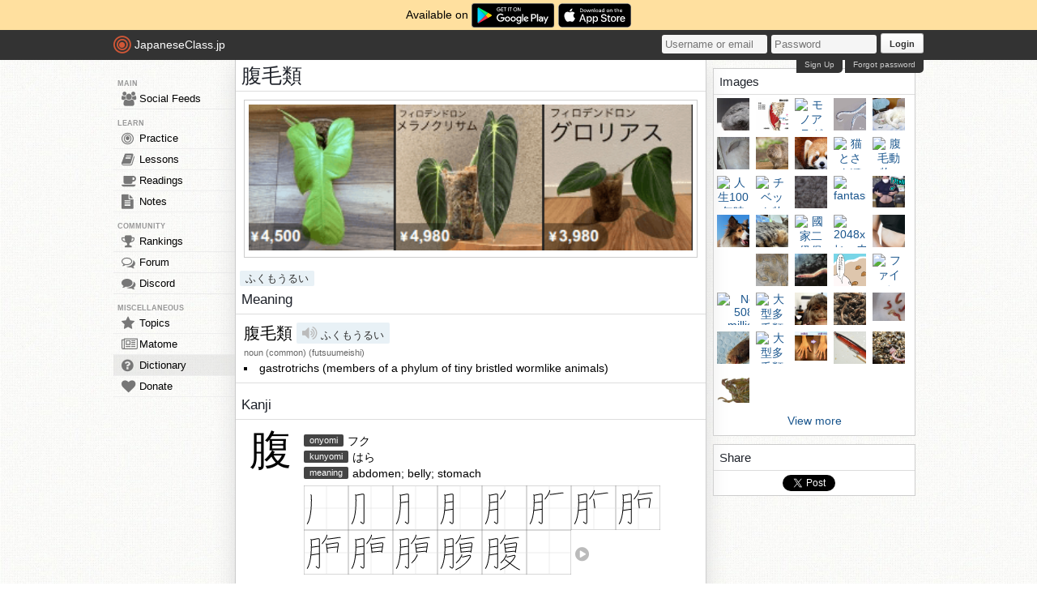

--- FILE ---
content_type: text/html; charset=utf-8
request_url: https://japaneseclass.jp/dictionary/%E8%85%B9%E6%AF%9B%E9%A1%9E
body_size: 12790
content:
<!DOCTYPE html><html><head><!-- Google tag (gtag.js)--><script async src="https://www.googletagmanager.com/gtag/js?id=G-DNG93ZD7P1" type="8e107e0529637e5dc6de582d-text/javascript"></script><script type="8e107e0529637e5dc6de582d-text/javascript">window.dataLayer = window.dataLayer || [];
function gtag(){dataLayer.push(arguments);}
gtag('js', new Date());
gtag('config', 'G-DNG93ZD7P1');
</script><link rel="dns-prefetch" href="https://cdn.japaneseclass.jp"><meta charset="utf-8"><!-- verification codes--><meta name="y_key" content="eed5acc5360ba626"><meta name="google-site-verification" content="NU4y71Mg9hLhJZ31r1wKR84zgXB4L_2q5v5SbfJZSHA"><meta name="msvalidate.01" content="D65BDFC535FC6BCAE927F1843D4FE9AA"><meta name="p:domain_verify" content="f137121c58fd97ae65c72aac1730cb14"><meta property="fb:app_id" content="246148497593"><meta property="og:app_id" content="246148497593"><meta name="alexaVerifyID" content="kL7SN9uSdZWpRmxoRxtZLFIRfHI"><meta name="viewport" content="initial-scale=1,maximum-scale=1,user-scalable=no"><!--if lt IE 9<script type="text/javascript" src="http://cdnjs.cloudflare.com/ajax/libs/html5shiv/3.7/html5shiv-printshiv.min.js"></script>
<script type="text/javascript" src="http://cdnjs.cloudflare.com/ajax/libs/es5-shim/3.4.0/es5-sham.min.js"></script>
<script type="text/javascript" src="http://cdnjs.cloudflare.com/ajax/libs/es5-shim/4.1.0/es5-sham.min.js"></script>
<script type="text/javascript" src="http://cdnjs.cloudflare.com/ajax/libs/selectivizr/1.0.2/selectivizr-min.js"></script>
<script type="text/javascript" src="http://cdnjs.cloudflare.com/ajax/libs/json2/20130526/json2.min.js"></script>
<sciprt type="text/javascript" src="http://cdnjs.cloudflare.com/ajax/libs/placeholders/3.0.2/placeholders.js"></script>
--><link rel="shortcut icon" href="https://cdn.japaneseclass.jp/assets/favicon.ico" type="image/x-icon"><link rel="icon" href="https://cdn.japaneseclass.jp/assets/favicon.ico" sizes="32x32"><link rel="stylesheet" type="text/css" href="https://cdn.japaneseclass.jp/build/stylus/base.css?ver=835"><!--!{ads.print(user, 'popupunder')}--><script type="8e107e0529637e5dc6de582d-text/javascript" src="//connect.facebook.net/en_US/all.js"></script><script type="8e107e0529637e5dc6de582d-text/javascript">var bian = bian || {};
bian.user = null;
bian.isBot = false;
bian.tempUser = null;
bian.quests = null;
bian.constants = {"LEVEL_REQUIREMENTS":{"1":0,"2":4000,"3":12000,"4":27000,"5":52000,"6":97000,"7":170000,"8":270000,"9":380000}};
var jcjp = {
  gap: 1768400291257 - Date.now(),
  now: 1768400291257
};

</script><meta name="verify-admitad" content="0f23a69571"><meta http-equiv="content-language" content="ja,en"><meta name="description" content="Translation for 腹毛類 with kanji, meanings, readings, sentences, compounds, images, wikipedia, and news"><meta name="keyword" content="Japanese, English, translation, 腹毛類, kanji, meanings, images, readings, sentences, compounds, news, wikipedia"><title>腹毛類 (ふくもうるい) - Japanese-English Dictionary - JapaneseClass.jp</title></head><body><div class="body-wrapper"><div class="announcement">Available on <a href="https://play.google.com/store/apps/details?id=com.japaneseclass" target="_blank"><img class="middle" height="30" src="/images/logos/google-play.svg" alt="Google Play"></a><a class="ml5" href="https://apps.apple.com/us/app/japaneseclass-jp/id1606083467" target="_blank"><img class="middle" height="30" src="/images/logos/app-store.svg" alt="App Store"></a></div><div class="body has-announcement"><div id="fb-root"> </div><header><div id="header"><a class="logo" href="/"><i class="logo-circle fa fa-bullseye fa-5x"></i><span class="jcjp">JapaneseClass.jp</span><!--img(src='/assets/images/jcjp-logo.png')--></a><div class="pull-right right-head login-form"><form action="/auth/login" method="post"><input class="login-input" type="text" placeholder="Username or email" name="username"><input class="login-input" type="password" placeholder="Password" name="password"><button type="submit">Login</button></form><div class="under-header-link forgot-link pull-right">Forgot password</div><div class="under-header-link pull-right mr3" id="react-signup-link"></div></div></div></header><div class="wrapper"><nav><ul id="nav"><li class="header_li_menu">MAIN</li><li class="menu-feeds"><a href="/feeds"><i class="fa fa-group fa-lg"></i>Social Feeds</a></li><li class="header_li_menu">LEARN</li><li class="menu-practice"><a href="/practice"> <i class="fa fa-bullseye fa-lg"></i>Practice</a></li><li class="menu-lessons"><a href="/lessons"><i class="fa fa-book fa-lg"></i>Lessons</a></li><li class="menu-readings"><a href="/readings/list/h"><i class="fa fa-coffee fa-lg"></i>Readings</a></li><li class="menu-notes"><a href="/notes"><i class="fa fa-file-text fa-lg"></i>Notes</a></li><li class="header_li_menu">COMMUNITY</li><li class="menu-ranking"><a href="/user/ranking"><i class="fa fa-trophy fa-lg"></i>Rankings</a></li><li class="menu-forum"><a href="/forum"><i class="fa fa-comments-o fa-lg"></i>Forum</a></li><li class="menu-chat"><a target="_blank" href="https://discord.com/invite/eXGtSpECUb"><!--a(href='/chat')--><i class="fa fa-comments fa-lg"></i>Discord</a></li><!--li.header_li_menu GAME--><!--li: a()i.fa.fa-sun.fa-lg
| Avatar--><li class="header_li_menu">MISCELLANEOUS</li><li class="menu-trends"><a href="/trends/list/all"><i class="fa fa-star fa-lg"></i>Topics</a></li><li><a href="/matome"><i class="fa fa-newspaper-o fa-lg"></i>Matome</a></li><li class="menu-selected"><a href="/dictionary"><i class="fa fa-question-circle fa-lg"></i>Dictionary</a></li><li class="mb30"><a href="/donate"><i class="fa fa-heart fa-lg"></i>Donate</a></li></ul></nav><div id="content"><h1 class="dictionary pb6 kanji-xl">腹毛類 </h1><div class="center mt10"><div class="center p5 box m10">
      <a href="https://jp.mercari.com/user/profile/768293165" target="_blank" rel="nofollow"><img border="0" style="width:100%" alt="mercari beeant" src="https://japaneseclass.jp/images/ads/mercari.png"></a>
    </div></div><div class="pt6"><a class="item light big ml5" href="/dictionary/ふくもうるい">ふくもうるい</a></div><h2>Meaning</h2><div class="edict mb10"><div class="p10 bottom-solid"><span class="kanji-l">腹毛類</span><span class="item light big ml5 mb5"><i class="fa fa-volume-up js-audio" data-ogg="/assets/mp3/edict/150177.ogg" data-mp3="/assets/mp3/edict/150177.mp3" onClick="if (!window.__cfRLUnblockHandlers) return false; bian.clickAudio(event, this)" data-cf-modified-8e107e0529637e5dc6de582d-=""></i>
ふくもうるい</span><div><div class="info_data_no_italic">noun (common) (futsuumeishi)</div><ul><li>gastrotrichs (members of a phylum of tiny bristled wormlike animals)</li></ul></div></div></div><!--| !{ads.print(user, '468x60', true)}--><h2>Kanji</h2><ul class="kanji-list mb10"><li class="p7 overflow-hidden bottom-solid pv10"><!-- kanji--><div class="pull-left kanji-super literal ph10">腹</div><ul class="pull-left readings pl5"><!-- onyomi--><li><span class="item dark mr5 pull-left">onyomi</span><span class="mr20 kanji-s pull-left w360">フク</span></li><!-- kunyomi--><li><span class="item dark mr5 pull-left">kunyomi</span><span class="mr5 kanji-s pull-left w360">はら</span></li><!-- meaning--><li><span class="mr5 item dark pull-left">meaning</span><span class="pull-left w360">abdomen; belly; stomach</span></li><!-- strokes--><li class="mt5 kanji-vg" id="vg08179"><svg class="middle vg08179" preserveAspectRatio="xMinYMin" viewBox="0 0 109 109" x="0" y="0" width="55" height="55"><!-- grid box--><rect x="0" y="0" height="109" width="109" style="fill:#FFF;stroke:#666;stroke-width:1"></rect><path d="M0,55.5L109,55.5" stroke="#DDD"></path><path d="M55.5,0L55.5,109" stroke="#DDD"></path><!-- strokes--><path d="M17.42,22.99c0.73,0.73,1.09,1.87,1.11,2.81C19.25,60.25,16.5,81.5,8.5,93.88" style="fill:none;stroke:#000000;stroke-width:2;stroke-linecap:round;stroke-linejoin:round;"></path></svg><svg class="middle vg08179" preserveAspectRatio="xMinYMin" viewBox="0 0 109 109" x="0" y="0" width="55" height="55"><!-- grid box--><rect x="0" y="0" height="109" width="109" style="fill:#FFF;stroke:#666;stroke-width:1"></rect><path d="M0,55.5L109,55.5" stroke="#DDD"></path><path d="M55.5,0L55.5,109" stroke="#DDD"></path><!-- strokes--><path d="M17.42,22.99c0.73,0.73,1.09,1.87,1.11,2.81C19.25,60.25,16.5,81.5,8.5,93.88" style="fill:none;stroke:#000000;stroke-width:2;stroke-linecap:round;stroke-linejoin:round;"></path><path d="M19.38,24.07c4.5-0.82,13.58-2.84,15.22-2.97c2.95-0.23,3.69,0.9,3.69,3.43c0,3.24-0.05,44.37-0.05,62.76c0,11.26-6.22,3.57-8.1,2.05" style="fill:none;stroke:#000000;stroke-width:2;stroke-linecap:round;stroke-linejoin:round;"></path></svg><svg class="middle vg08179" preserveAspectRatio="xMinYMin" viewBox="0 0 109 109" x="0" y="0" width="55" height="55"><!-- grid box--><rect x="0" y="0" height="109" width="109" style="fill:#FFF;stroke:#666;stroke-width:1"></rect><path d="M0,55.5L109,55.5" stroke="#DDD"></path><path d="M55.5,0L55.5,109" stroke="#DDD"></path><!-- strokes--><path d="M17.42,22.99c0.73,0.73,1.09,1.87,1.11,2.81C19.25,60.25,16.5,81.5,8.5,93.88" style="fill:none;stroke:#000000;stroke-width:2;stroke-linecap:round;stroke-linejoin:round;"></path><path d="M19.38,24.07c4.5-0.82,13.58-2.84,15.22-2.97c2.95-0.23,3.69,0.9,3.69,3.43c0,3.24-0.05,44.37-0.05,62.76c0,11.26-6.22,3.57-8.1,2.05" style="fill:none;stroke:#000000;stroke-width:2;stroke-linecap:round;stroke-linejoin:round;"></path><path d="M19.63,42.03c6-0.78,11.87-1.78,17.73-2.33" style="fill:none;stroke:#000000;stroke-width:2;stroke-linecap:round;stroke-linejoin:round;"></path></svg><svg class="middle vg08179" preserveAspectRatio="xMinYMin" viewBox="0 0 109 109" x="0" y="0" width="55" height="55"><!-- grid box--><rect x="0" y="0" height="109" width="109" style="fill:#FFF;stroke:#666;stroke-width:1"></rect><path d="M0,55.5L109,55.5" stroke="#DDD"></path><path d="M55.5,0L55.5,109" stroke="#DDD"></path><!-- strokes--><path d="M17.42,22.99c0.73,0.73,1.09,1.87,1.11,2.81C19.25,60.25,16.5,81.5,8.5,93.88" style="fill:none;stroke:#000000;stroke-width:2;stroke-linecap:round;stroke-linejoin:round;"></path><path d="M19.38,24.07c4.5-0.82,13.58-2.84,15.22-2.97c2.95-0.23,3.69,0.9,3.69,3.43c0,3.24-0.05,44.37-0.05,62.76c0,11.26-6.22,3.57-8.1,2.05" style="fill:none;stroke:#000000;stroke-width:2;stroke-linecap:round;stroke-linejoin:round;"></path><path d="M19.63,42.03c6-0.78,11.87-1.78,17.73-2.33" style="fill:none;stroke:#000000;stroke-width:2;stroke-linecap:round;stroke-linejoin:round;"></path><path d="M18.57,61.04c5.43-0.79,13.25-2.28,18.67-2.7" style="fill:none;stroke:#000000;stroke-width:2;stroke-linecap:round;stroke-linejoin:round;"></path></svg><svg class="middle vg08179" preserveAspectRatio="xMinYMin" viewBox="0 0 109 109" x="0" y="0" width="55" height="55"><!-- grid box--><rect x="0" y="0" height="109" width="109" style="fill:#FFF;stroke:#666;stroke-width:1"></rect><path d="M0,55.5L109,55.5" stroke="#DDD"></path><path d="M55.5,0L55.5,109" stroke="#DDD"></path><!-- strokes--><path d="M17.42,22.99c0.73,0.73,1.09,1.87,1.11,2.81C19.25,60.25,16.5,81.5,8.5,93.88" style="fill:none;stroke:#000000;stroke-width:2;stroke-linecap:round;stroke-linejoin:round;"></path><path d="M19.38,24.07c4.5-0.82,13.58-2.84,15.22-2.97c2.95-0.23,3.69,0.9,3.69,3.43c0,3.24-0.05,44.37-0.05,62.76c0,11.26-6.22,3.57-8.1,2.05" style="fill:none;stroke:#000000;stroke-width:2;stroke-linecap:round;stroke-linejoin:round;"></path><path d="M19.63,42.03c6-0.78,11.87-1.78,17.73-2.33" style="fill:none;stroke:#000000;stroke-width:2;stroke-linecap:round;stroke-linejoin:round;"></path><path d="M18.57,61.04c5.43-0.79,13.25-2.28,18.67-2.7" style="fill:none;stroke:#000000;stroke-width:2;stroke-linecap:round;stroke-linejoin:round;"></path><path d="M56.36,12.5c0.07,1.15-0.01,1.98-0.43,3.06c-2.55,6.56-5.49,11.3-10.93,17.73" style="fill:none;stroke:#000000;stroke-width:2;stroke-linecap:round;stroke-linejoin:round;"></path></svg><svg class="middle vg08179" preserveAspectRatio="xMinYMin" viewBox="0 0 109 109" x="0" y="0" width="55" height="55"><!-- grid box--><rect x="0" y="0" height="109" width="109" style="fill:#FFF;stroke:#666;stroke-width:1"></rect><path d="M0,55.5L109,55.5" stroke="#DDD"></path><path d="M55.5,0L55.5,109" stroke="#DDD"></path><!-- strokes--><path d="M17.42,22.99c0.73,0.73,1.09,1.87,1.11,2.81C19.25,60.25,16.5,81.5,8.5,93.88" style="fill:none;stroke:#000000;stroke-width:2;stroke-linecap:round;stroke-linejoin:round;"></path><path d="M19.38,24.07c4.5-0.82,13.58-2.84,15.22-2.97c2.95-0.23,3.69,0.9,3.69,3.43c0,3.24-0.05,44.37-0.05,62.76c0,11.26-6.22,3.57-8.1,2.05" style="fill:none;stroke:#000000;stroke-width:2;stroke-linecap:round;stroke-linejoin:round;"></path><path d="M19.63,42.03c6-0.78,11.87-1.78,17.73-2.33" style="fill:none;stroke:#000000;stroke-width:2;stroke-linecap:round;stroke-linejoin:round;"></path><path d="M18.57,61.04c5.43-0.79,13.25-2.28,18.67-2.7" style="fill:none;stroke:#000000;stroke-width:2;stroke-linecap:round;stroke-linejoin:round;"></path><path d="M56.36,12.5c0.07,1.15-0.01,1.98-0.43,3.06c-2.55,6.56-5.49,11.3-10.93,17.73" style="fill:none;stroke:#000000;stroke-width:2;stroke-linecap:round;stroke-linejoin:round;"></path><path d="M57.25,21.97c1.75,0.28,2.98-0.01,4.15-0.15c5.16-0.64,16.6-2.29,23.37-3.33c1.44-0.22,3.06-0.16,4.51-0.1" style="fill:none;stroke:#000000;stroke-width:2;stroke-linecap:round;stroke-linejoin:round;"></path></svg><svg class="middle vg08179" preserveAspectRatio="xMinYMin" viewBox="0 0 109 109" x="0" y="0" width="55" height="55"><!-- grid box--><rect x="0" y="0" height="109" width="109" style="fill:#FFF;stroke:#666;stroke-width:1"></rect><path d="M0,55.5L109,55.5" stroke="#DDD"></path><path d="M55.5,0L55.5,109" stroke="#DDD"></path><!-- strokes--><path d="M17.42,22.99c0.73,0.73,1.09,1.87,1.11,2.81C19.25,60.25,16.5,81.5,8.5,93.88" style="fill:none;stroke:#000000;stroke-width:2;stroke-linecap:round;stroke-linejoin:round;"></path><path d="M19.38,24.07c4.5-0.82,13.58-2.84,15.22-2.97c2.95-0.23,3.69,0.9,3.69,3.43c0,3.24-0.05,44.37-0.05,62.76c0,11.26-6.22,3.57-8.1,2.05" style="fill:none;stroke:#000000;stroke-width:2;stroke-linecap:round;stroke-linejoin:round;"></path><path d="M19.63,42.03c6-0.78,11.87-1.78,17.73-2.33" style="fill:none;stroke:#000000;stroke-width:2;stroke-linecap:round;stroke-linejoin:round;"></path><path d="M18.57,61.04c5.43-0.79,13.25-2.28,18.67-2.7" style="fill:none;stroke:#000000;stroke-width:2;stroke-linecap:round;stroke-linejoin:round;"></path><path d="M56.36,12.5c0.07,1.15-0.01,1.98-0.43,3.06c-2.55,6.56-5.49,11.3-10.93,17.73" style="fill:none;stroke:#000000;stroke-width:2;stroke-linecap:round;stroke-linejoin:round;"></path><path d="M57.25,21.97c1.75,0.28,2.98-0.01,4.15-0.15c5.16-0.64,16.6-2.29,23.37-3.33c1.44-0.22,3.06-0.16,4.51-0.1" style="fill:none;stroke:#000000;stroke-width:2;stroke-linecap:round;stroke-linejoin:round;"></path><path d="M54.52,33.65c0.6,0.6,1.03,1.54,1.03,2.25c0,0.54,1.33,11.31,1.94,16.6c0.18,1.57,0.3,2.61,0.3,2.69" style="fill:none;stroke:#000000;stroke-width:2;stroke-linecap:round;stroke-linejoin:round;"></path></svg><svg class="middle vg08179" preserveAspectRatio="xMinYMin" viewBox="0 0 109 109" x="0" y="0" width="55" height="55"><!-- grid box--><rect x="0" y="0" height="109" width="109" style="fill:#FFF;stroke:#666;stroke-width:1"></rect><path d="M0,55.5L109,55.5" stroke="#DDD"></path><path d="M55.5,0L55.5,109" stroke="#DDD"></path><!-- strokes--><path d="M17.42,22.99c0.73,0.73,1.09,1.87,1.11,2.81C19.25,60.25,16.5,81.5,8.5,93.88" style="fill:none;stroke:#000000;stroke-width:2;stroke-linecap:round;stroke-linejoin:round;"></path><path d="M19.38,24.07c4.5-0.82,13.58-2.84,15.22-2.97c2.95-0.23,3.69,0.9,3.69,3.43c0,3.24-0.05,44.37-0.05,62.76c0,11.26-6.22,3.57-8.1,2.05" style="fill:none;stroke:#000000;stroke-width:2;stroke-linecap:round;stroke-linejoin:round;"></path><path d="M19.63,42.03c6-0.78,11.87-1.78,17.73-2.33" style="fill:none;stroke:#000000;stroke-width:2;stroke-linecap:round;stroke-linejoin:round;"></path><path d="M18.57,61.04c5.43-0.79,13.25-2.28,18.67-2.7" style="fill:none;stroke:#000000;stroke-width:2;stroke-linecap:round;stroke-linejoin:round;"></path><path d="M56.36,12.5c0.07,1.15-0.01,1.98-0.43,3.06c-2.55,6.56-5.49,11.3-10.93,17.73" style="fill:none;stroke:#000000;stroke-width:2;stroke-linecap:round;stroke-linejoin:round;"></path><path d="M57.25,21.97c1.75,0.28,2.98-0.01,4.15-0.15c5.16-0.64,16.6-2.29,23.37-3.33c1.44-0.22,3.06-0.16,4.51-0.1" style="fill:none;stroke:#000000;stroke-width:2;stroke-linecap:round;stroke-linejoin:round;"></path><path d="M54.52,33.65c0.6,0.6,1.03,1.54,1.03,2.25c0,0.54,1.33,11.31,1.94,16.6c0.18,1.57,0.3,2.61,0.3,2.69" style="fill:none;stroke:#000000;stroke-width:2;stroke-linecap:round;stroke-linejoin:round;"></path><path d="M56.44,35.24c5.81-1.1,19.82-3.31,24.42-3.87c2.05-0.25,4.13,0.65,3.74,3.02c-0.42,2.49-1.68,11.1-2.39,16.17c-0.3,2.16-0.51,3.67-0.51,3.82" style="fill:none;stroke:#000000;stroke-width:2;stroke-linecap:round;stroke-linejoin:round;"></path></svg><svg class="middle vg08179" preserveAspectRatio="xMinYMin" viewBox="0 0 109 109" x="0" y="0" width="55" height="55"><!-- grid box--><rect x="0" y="0" height="109" width="109" style="fill:#FFF;stroke:#666;stroke-width:1"></rect><path d="M0,55.5L109,55.5" stroke="#DDD"></path><path d="M55.5,0L55.5,109" stroke="#DDD"></path><!-- strokes--><path d="M17.42,22.99c0.73,0.73,1.09,1.87,1.11,2.81C19.25,60.25,16.5,81.5,8.5,93.88" style="fill:none;stroke:#000000;stroke-width:2;stroke-linecap:round;stroke-linejoin:round;"></path><path d="M19.38,24.07c4.5-0.82,13.58-2.84,15.22-2.97c2.95-0.23,3.69,0.9,3.69,3.43c0,3.24-0.05,44.37-0.05,62.76c0,11.26-6.22,3.57-8.1,2.05" style="fill:none;stroke:#000000;stroke-width:2;stroke-linecap:round;stroke-linejoin:round;"></path><path d="M19.63,42.03c6-0.78,11.87-1.78,17.73-2.33" style="fill:none;stroke:#000000;stroke-width:2;stroke-linecap:round;stroke-linejoin:round;"></path><path d="M18.57,61.04c5.43-0.79,13.25-2.28,18.67-2.7" style="fill:none;stroke:#000000;stroke-width:2;stroke-linecap:round;stroke-linejoin:round;"></path><path d="M56.36,12.5c0.07,1.15-0.01,1.98-0.43,3.06c-2.55,6.56-5.49,11.3-10.93,17.73" style="fill:none;stroke:#000000;stroke-width:2;stroke-linecap:round;stroke-linejoin:round;"></path><path d="M57.25,21.97c1.75,0.28,2.98-0.01,4.15-0.15c5.16-0.64,16.6-2.29,23.37-3.33c1.44-0.22,3.06-0.16,4.51-0.1" style="fill:none;stroke:#000000;stroke-width:2;stroke-linecap:round;stroke-linejoin:round;"></path><path d="M54.52,33.65c0.6,0.6,1.03,1.54,1.03,2.25c0,0.54,1.33,11.31,1.94,16.6c0.18,1.57,0.3,2.61,0.3,2.69" style="fill:none;stroke:#000000;stroke-width:2;stroke-linecap:round;stroke-linejoin:round;"></path><path d="M56.44,35.24c5.81-1.1,19.82-3.31,24.42-3.87c2.05-0.25,4.13,0.65,3.74,3.02c-0.42,2.49-1.68,11.1-2.39,16.17c-0.3,2.16-0.51,3.67-0.51,3.82" style="fill:none;stroke:#000000;stroke-width:2;stroke-linecap:round;stroke-linejoin:round;"></path><path d="M57.58,44.31c6.92-1.06,18.17-2.56,24.97-2.9" style="fill:none;stroke:#000000;stroke-width:2;stroke-linecap:round;stroke-linejoin:round;"></path></svg><svg class="middle vg08179" preserveAspectRatio="xMinYMin" viewBox="0 0 109 109" x="0" y="0" width="55" height="55"><!-- grid box--><rect x="0" y="0" height="109" width="109" style="fill:#FFF;stroke:#666;stroke-width:1"></rect><path d="M0,55.5L109,55.5" stroke="#DDD"></path><path d="M55.5,0L55.5,109" stroke="#DDD"></path><!-- strokes--><path d="M17.42,22.99c0.73,0.73,1.09,1.87,1.11,2.81C19.25,60.25,16.5,81.5,8.5,93.88" style="fill:none;stroke:#000000;stroke-width:2;stroke-linecap:round;stroke-linejoin:round;"></path><path d="M19.38,24.07c4.5-0.82,13.58-2.84,15.22-2.97c2.95-0.23,3.69,0.9,3.69,3.43c0,3.24-0.05,44.37-0.05,62.76c0,11.26-6.22,3.57-8.1,2.05" style="fill:none;stroke:#000000;stroke-width:2;stroke-linecap:round;stroke-linejoin:round;"></path><path d="M19.63,42.03c6-0.78,11.87-1.78,17.73-2.33" style="fill:none;stroke:#000000;stroke-width:2;stroke-linecap:round;stroke-linejoin:round;"></path><path d="M18.57,61.04c5.43-0.79,13.25-2.28,18.67-2.7" style="fill:none;stroke:#000000;stroke-width:2;stroke-linecap:round;stroke-linejoin:round;"></path><path d="M56.36,12.5c0.07,1.15-0.01,1.98-0.43,3.06c-2.55,6.56-5.49,11.3-10.93,17.73" style="fill:none;stroke:#000000;stroke-width:2;stroke-linecap:round;stroke-linejoin:round;"></path><path d="M57.25,21.97c1.75,0.28,2.98-0.01,4.15-0.15c5.16-0.64,16.6-2.29,23.37-3.33c1.44-0.22,3.06-0.16,4.51-0.1" style="fill:none;stroke:#000000;stroke-width:2;stroke-linecap:round;stroke-linejoin:round;"></path><path d="M54.52,33.65c0.6,0.6,1.03,1.54,1.03,2.25c0,0.54,1.33,11.31,1.94,16.6c0.18,1.57,0.3,2.61,0.3,2.69" style="fill:none;stroke:#000000;stroke-width:2;stroke-linecap:round;stroke-linejoin:round;"></path><path d="M56.44,35.24c5.81-1.1,19.82-3.31,24.42-3.87c2.05-0.25,4.13,0.65,3.74,3.02c-0.42,2.49-1.68,11.1-2.39,16.17c-0.3,2.16-0.51,3.67-0.51,3.82" style="fill:none;stroke:#000000;stroke-width:2;stroke-linecap:round;stroke-linejoin:round;"></path><path d="M57.58,44.31c6.92-1.06,18.17-2.56,24.97-2.9" style="fill:none;stroke:#000000;stroke-width:2;stroke-linecap:round;stroke-linejoin:round;"></path><path d="M58.69,53.76c6.06-0.38,14.81-1.64,22.35-1.97" style="fill:none;stroke:#000000;stroke-width:2;stroke-linecap:round;stroke-linejoin:round;"></path></svg><svg class="middle vg08179" preserveAspectRatio="xMinYMin" viewBox="0 0 109 109" x="0" y="0" width="55" height="55"><!-- grid box--><rect x="0" y="0" height="109" width="109" style="fill:#FFF;stroke:#666;stroke-width:1"></rect><path d="M0,55.5L109,55.5" stroke="#DDD"></path><path d="M55.5,0L55.5,109" stroke="#DDD"></path><!-- strokes--><path d="M17.42,22.99c0.73,0.73,1.09,1.87,1.11,2.81C19.25,60.25,16.5,81.5,8.5,93.88" style="fill:none;stroke:#000000;stroke-width:2;stroke-linecap:round;stroke-linejoin:round;"></path><path d="M19.38,24.07c4.5-0.82,13.58-2.84,15.22-2.97c2.95-0.23,3.69,0.9,3.69,3.43c0,3.24-0.05,44.37-0.05,62.76c0,11.26-6.22,3.57-8.1,2.05" style="fill:none;stroke:#000000;stroke-width:2;stroke-linecap:round;stroke-linejoin:round;"></path><path d="M19.63,42.03c6-0.78,11.87-1.78,17.73-2.33" style="fill:none;stroke:#000000;stroke-width:2;stroke-linecap:round;stroke-linejoin:round;"></path><path d="M18.57,61.04c5.43-0.79,13.25-2.28,18.67-2.7" style="fill:none;stroke:#000000;stroke-width:2;stroke-linecap:round;stroke-linejoin:round;"></path><path d="M56.36,12.5c0.07,1.15-0.01,1.98-0.43,3.06c-2.55,6.56-5.49,11.3-10.93,17.73" style="fill:none;stroke:#000000;stroke-width:2;stroke-linecap:round;stroke-linejoin:round;"></path><path d="M57.25,21.97c1.75,0.28,2.98-0.01,4.15-0.15c5.16-0.64,16.6-2.29,23.37-3.33c1.44-0.22,3.06-0.16,4.51-0.1" style="fill:none;stroke:#000000;stroke-width:2;stroke-linecap:round;stroke-linejoin:round;"></path><path d="M54.52,33.65c0.6,0.6,1.03,1.54,1.03,2.25c0,0.54,1.33,11.31,1.94,16.6c0.18,1.57,0.3,2.61,0.3,2.69" style="fill:none;stroke:#000000;stroke-width:2;stroke-linecap:round;stroke-linejoin:round;"></path><path d="M56.44,35.24c5.81-1.1,19.82-3.31,24.42-3.87c2.05-0.25,4.13,0.65,3.74,3.02c-0.42,2.49-1.68,11.1-2.39,16.17c-0.3,2.16-0.51,3.67-0.51,3.82" style="fill:none;stroke:#000000;stroke-width:2;stroke-linecap:round;stroke-linejoin:round;"></path><path d="M57.58,44.31c6.92-1.06,18.17-2.56,24.97-2.9" style="fill:none;stroke:#000000;stroke-width:2;stroke-linecap:round;stroke-linejoin:round;"></path><path d="M58.69,53.76c6.06-0.38,14.81-1.64,22.35-1.97" style="fill:none;stroke:#000000;stroke-width:2;stroke-linecap:round;stroke-linejoin:round;"></path><path d="M59.33,60.25c0.09,1.08,0.04,2.06-0.43,3.05c-2.28,4.83-5.78,11.2-13.02,17.12" style="fill:none;stroke:#000000;stroke-width:2;stroke-linecap:round;stroke-linejoin:round;"></path></svg><svg class="middle vg08179" preserveAspectRatio="xMinYMin" viewBox="0 0 109 109" x="0" y="0" width="55" height="55"><!-- grid box--><rect x="0" y="0" height="109" width="109" style="fill:#FFF;stroke:#666;stroke-width:1"></rect><path d="M0,55.5L109,55.5" stroke="#DDD"></path><path d="M55.5,0L55.5,109" stroke="#DDD"></path><!-- strokes--><path d="M17.42,22.99c0.73,0.73,1.09,1.87,1.11,2.81C19.25,60.25,16.5,81.5,8.5,93.88" style="fill:none;stroke:#000000;stroke-width:2;stroke-linecap:round;stroke-linejoin:round;"></path><path d="M19.38,24.07c4.5-0.82,13.58-2.84,15.22-2.97c2.95-0.23,3.69,0.9,3.69,3.43c0,3.24-0.05,44.37-0.05,62.76c0,11.26-6.22,3.57-8.1,2.05" style="fill:none;stroke:#000000;stroke-width:2;stroke-linecap:round;stroke-linejoin:round;"></path><path d="M19.63,42.03c6-0.78,11.87-1.78,17.73-2.33" style="fill:none;stroke:#000000;stroke-width:2;stroke-linecap:round;stroke-linejoin:round;"></path><path d="M18.57,61.04c5.43-0.79,13.25-2.28,18.67-2.7" style="fill:none;stroke:#000000;stroke-width:2;stroke-linecap:round;stroke-linejoin:round;"></path><path d="M56.36,12.5c0.07,1.15-0.01,1.98-0.43,3.06c-2.55,6.56-5.49,11.3-10.93,17.73" style="fill:none;stroke:#000000;stroke-width:2;stroke-linecap:round;stroke-linejoin:round;"></path><path d="M57.25,21.97c1.75,0.28,2.98-0.01,4.15-0.15c5.16-0.64,16.6-2.29,23.37-3.33c1.44-0.22,3.06-0.16,4.51-0.1" style="fill:none;stroke:#000000;stroke-width:2;stroke-linecap:round;stroke-linejoin:round;"></path><path d="M54.52,33.65c0.6,0.6,1.03,1.54,1.03,2.25c0,0.54,1.33,11.31,1.94,16.6c0.18,1.57,0.3,2.61,0.3,2.69" style="fill:none;stroke:#000000;stroke-width:2;stroke-linecap:round;stroke-linejoin:round;"></path><path d="M56.44,35.24c5.81-1.1,19.82-3.31,24.42-3.87c2.05-0.25,4.13,0.65,3.74,3.02c-0.42,2.49-1.68,11.1-2.39,16.17c-0.3,2.16-0.51,3.67-0.51,3.82" style="fill:none;stroke:#000000;stroke-width:2;stroke-linecap:round;stroke-linejoin:round;"></path><path d="M57.58,44.31c6.92-1.06,18.17-2.56,24.97-2.9" style="fill:none;stroke:#000000;stroke-width:2;stroke-linecap:round;stroke-linejoin:round;"></path><path d="M58.69,53.76c6.06-0.38,14.81-1.64,22.35-1.97" style="fill:none;stroke:#000000;stroke-width:2;stroke-linecap:round;stroke-linejoin:round;"></path><path d="M59.33,60.25c0.09,1.08,0.04,2.06-0.43,3.05c-2.28,4.83-5.78,11.2-13.02,17.12" style="fill:none;stroke:#000000;stroke-width:2;stroke-linecap:round;stroke-linejoin:round;"></path><path d="M60.97,65.73c0.25,0.03,1.85,0.07,2.57-0.08c3.09-0.64,10.82-2.73,14.23-3.53c2.34-0.55,3.77,0.53,2.91,2.63C76.62,74.62,61.12,90.75,45,97" style="fill:none;stroke:#000000;stroke-width:2;stroke-linecap:round;stroke-linejoin:round;"></path></svg><svg class="middle vg08179" preserveAspectRatio="xMinYMin" viewBox="0 0 109 109" x="0" y="0" width="55" height="55"><!-- grid box--><rect x="0" y="0" height="109" width="109" style="fill:#FFF;stroke:#666;stroke-width:1"></rect><path d="M0,55.5L109,55.5" stroke="#DDD"></path><path d="M55.5,0L55.5,109" stroke="#DDD"></path><!-- strokes--><path class="stroke" d="M17.42,22.99c0.73,0.73,1.09,1.87,1.11,2.81C19.25,60.25,16.5,81.5,8.5,93.88" style="fill:none;stroke:#000000;stroke-width:2;stroke-linecap:round;stroke-linejoin:round;"></path><path class="stroke" d="M19.38,24.07c4.5-0.82,13.58-2.84,15.22-2.97c2.95-0.23,3.69,0.9,3.69,3.43c0,3.24-0.05,44.37-0.05,62.76c0,11.26-6.22,3.57-8.1,2.05" style="fill:none;stroke:#000000;stroke-width:2;stroke-linecap:round;stroke-linejoin:round;"></path><path class="stroke" d="M19.63,42.03c6-0.78,11.87-1.78,17.73-2.33" style="fill:none;stroke:#000000;stroke-width:2;stroke-linecap:round;stroke-linejoin:round;"></path><path class="stroke" d="M18.57,61.04c5.43-0.79,13.25-2.28,18.67-2.7" style="fill:none;stroke:#000000;stroke-width:2;stroke-linecap:round;stroke-linejoin:round;"></path><path class="stroke" d="M56.36,12.5c0.07,1.15-0.01,1.98-0.43,3.06c-2.55,6.56-5.49,11.3-10.93,17.73" style="fill:none;stroke:#000000;stroke-width:2;stroke-linecap:round;stroke-linejoin:round;"></path><path class="stroke" d="M57.25,21.97c1.75,0.28,2.98-0.01,4.15-0.15c5.16-0.64,16.6-2.29,23.37-3.33c1.44-0.22,3.06-0.16,4.51-0.1" style="fill:none;stroke:#000000;stroke-width:2;stroke-linecap:round;stroke-linejoin:round;"></path><path class="stroke" d="M54.52,33.65c0.6,0.6,1.03,1.54,1.03,2.25c0,0.54,1.33,11.31,1.94,16.6c0.18,1.57,0.3,2.61,0.3,2.69" style="fill:none;stroke:#000000;stroke-width:2;stroke-linecap:round;stroke-linejoin:round;"></path><path class="stroke" d="M56.44,35.24c5.81-1.1,19.82-3.31,24.42-3.87c2.05-0.25,4.13,0.65,3.74,3.02c-0.42,2.49-1.68,11.1-2.39,16.17c-0.3,2.16-0.51,3.67-0.51,3.82" style="fill:none;stroke:#000000;stroke-width:2;stroke-linecap:round;stroke-linejoin:round;"></path><path class="stroke" d="M57.58,44.31c6.92-1.06,18.17-2.56,24.97-2.9" style="fill:none;stroke:#000000;stroke-width:2;stroke-linecap:round;stroke-linejoin:round;"></path><path class="stroke" d="M58.69,53.76c6.06-0.38,14.81-1.64,22.35-1.97" style="fill:none;stroke:#000000;stroke-width:2;stroke-linecap:round;stroke-linejoin:round;"></path><path class="stroke" d="M59.33,60.25c0.09,1.08,0.04,2.06-0.43,3.05c-2.28,4.83-5.78,11.2-13.02,17.12" style="fill:none;stroke:#000000;stroke-width:2;stroke-linecap:round;stroke-linejoin:round;"></path><path class="stroke" d="M60.97,65.73c0.25,0.03,1.85,0.07,2.57-0.08c3.09-0.64,10.82-2.73,14.23-3.53c2.34-0.55,3.77,0.53,2.91,2.63C76.62,74.62,61.12,90.75,45,97" style="fill:none;stroke:#000000;stroke-width:2;stroke-linecap:round;stroke-linejoin:round;"></path><path class="stroke" d="M56.9,73.06c3.31,2.41,15.6,12.06,26.38,19.33c2.42,1.63,5.47,3.48,8.47,4.57" style="fill:none;stroke:#000000;stroke-width:2;stroke-linecap:round;stroke-linejoin:round;"></path></svg><svg class="middle" id="animated-vg08179" preserveAspectRatio="xMinYMin" viewBox="0 0 109 109" x="0" y="0" width="55" height="55"><!-- grid box--><rect x="0" y="0" height="109" width="109" style="fill:#FFF;stroke:#666;stroke-width:1"></rect><path d="M0,55.5L109,55.5" stroke="#DDD"></path><path d="M55.5,0L55.5,109" stroke="#DDD"></path></svg><i class="fa fa-play-circle m5 js-stroke vg08179-btn"></i></li><div class="mt10"><a class="button" href="/lessons/kanji/worksheets-pdf/腹" target="_blank"><i class="fa fa-print mr5 fs14"></i><span>Print Worksheet</span></a><a class="button" href="/dictionary/腹" target="_blank">Dictionary</a></div></ul></li><li class="p7 overflow-hidden bottom-solid pv10"><!-- kanji--><div class="pull-left kanji-super literal ph10">毛</div><ul class="pull-left readings pl5"><!-- onyomi--><li><span class="item dark mr5 pull-left">onyomi</span><span class="mr20 kanji-s pull-left w360">モウ</span></li><!-- kunyomi--><li><span class="item dark mr5 pull-left">kunyomi</span><span class="mr5 kanji-s pull-left w360">け</span></li><!-- meaning--><li><span class="mr5 item dark pull-left">meaning</span><span class="pull-left w360">fur; hair; feather; down</span></li><!-- strokes--><li class="mt5 kanji-vg" id="vg06bdb"><svg class="middle vg06bdb" preserveAspectRatio="xMinYMin" viewBox="0 0 109 109" x="0" y="0" width="55" height="55"><!-- grid box--><rect x="0" y="0" height="109" width="109" style="fill:#FFF;stroke:#666;stroke-width:1"></rect><path d="M0,55.5L109,55.5" stroke="#DDD"></path><path d="M55.5,0L55.5,109" stroke="#DDD"></path><!-- strokes--><path d="M61.75,13.25c-0.25,1.5-1.06,2.76-2.04,3.5c-5.33,4-17.21,9.62-36.46,14.25" style="fill:none;stroke:#000000;stroke-width:2;stroke-linecap:round;stroke-linejoin:round;"></path></svg><svg class="middle vg06bdb" preserveAspectRatio="xMinYMin" viewBox="0 0 109 109" x="0" y="0" width="55" height="55"><!-- grid box--><rect x="0" y="0" height="109" width="109" style="fill:#FFF;stroke:#666;stroke-width:1"></rect><path d="M0,55.5L109,55.5" stroke="#DDD"></path><path d="M55.5,0L55.5,109" stroke="#DDD"></path><!-- strokes--><path d="M61.75,13.25c-0.25,1.5-1.06,2.76-2.04,3.5c-5.33,4-17.21,9.62-36.46,14.25" style="fill:none;stroke:#000000;stroke-width:2;stroke-linecap:round;stroke-linejoin:round;"></path><path d="M20.5,47.79c2.75,0.84,5.69,0.44,8.37,0.08c11.84-1.61,26.38-4.99,40.15-6.93c2.46-0.35,5.15-0.81,7.6-0.11" style="fill:none;stroke:#000000;stroke-width:2;stroke-linecap:round;stroke-linejoin:round;"></path></svg><svg class="middle vg06bdb" preserveAspectRatio="xMinYMin" viewBox="0 0 109 109" x="0" y="0" width="55" height="55"><!-- grid box--><rect x="0" y="0" height="109" width="109" style="fill:#FFF;stroke:#666;stroke-width:1"></rect><path d="M0,55.5L109,55.5" stroke="#DDD"></path><path d="M55.5,0L55.5,109" stroke="#DDD"></path><!-- strokes--><path d="M61.75,13.25c-0.25,1.5-1.06,2.76-2.04,3.5c-5.33,4-17.21,9.62-36.46,14.25" style="fill:none;stroke:#000000;stroke-width:2;stroke-linecap:round;stroke-linejoin:round;"></path><path d="M20.5,47.79c2.75,0.84,5.69,0.44,8.37,0.08c11.84-1.61,26.38-4.99,40.15-6.93c2.46-0.35,5.15-0.81,7.6-0.11" style="fill:none;stroke:#000000;stroke-width:2;stroke-linecap:round;stroke-linejoin:round;"></path><path d="M13,69.12c3.09,0.77,6.77,0.77,9.89,0.23c20.11-3.47,34.49-6.6,53.84-9.2c2.76-0.37,7-0.09,8.39,0.11" style="fill:none;stroke:#000000;stroke-width:2;stroke-linecap:round;stroke-linejoin:round;"></path></svg><svg class="middle vg06bdb" preserveAspectRatio="xMinYMin" viewBox="0 0 109 109" x="0" y="0" width="55" height="55"><!-- grid box--><rect x="0" y="0" height="109" width="109" style="fill:#FFF;stroke:#666;stroke-width:1"></rect><path d="M0,55.5L109,55.5" stroke="#DDD"></path><path d="M55.5,0L55.5,109" stroke="#DDD"></path><!-- strokes--><path class="stroke" d="M61.75,13.25c-0.25,1.5-1.06,2.76-2.04,3.5c-5.33,4-17.21,9.62-36.46,14.25" style="fill:none;stroke:#000000;stroke-width:2;stroke-linecap:round;stroke-linejoin:round;"></path><path class="stroke" d="M20.5,47.79c2.75,0.84,5.69,0.44,8.37,0.08c11.84-1.61,26.38-4.99,40.15-6.93c2.46-0.35,5.15-0.81,7.6-0.11" style="fill:none;stroke:#000000;stroke-width:2;stroke-linecap:round;stroke-linejoin:round;"></path><path class="stroke" d="M13,69.12c3.09,0.77,6.77,0.77,9.89,0.23c20.11-3.47,34.49-6.6,53.84-9.2c2.76-0.37,7-0.09,8.39,0.11" style="fill:none;stroke:#000000;stroke-width:2;stroke-linecap:round;stroke-linejoin:round;"></path><path class="stroke" d="M44.24,28.87c1.13,1.13,1.35,2.55,1.36,4.62C45.67,43.65,45,75.98,45,80.75c0,11,2.5,13.78,24.74,13.78c20.76,0,23.76-1.78,23.76-13.28" style="fill:none;stroke:#000000;stroke-width:2;stroke-linecap:round;stroke-linejoin:round;"></path></svg><svg class="middle" id="animated-vg06bdb" preserveAspectRatio="xMinYMin" viewBox="0 0 109 109" x="0" y="0" width="55" height="55"><!-- grid box--><rect x="0" y="0" height="109" width="109" style="fill:#FFF;stroke:#666;stroke-width:1"></rect><path d="M0,55.5L109,55.5" stroke="#DDD"></path><path d="M55.5,0L55.5,109" stroke="#DDD"></path></svg><i class="fa fa-play-circle m5 js-stroke vg06bdb-btn"></i></li><div class="mt10"><a class="button" href="/lessons/kanji/worksheets-pdf/毛" target="_blank"><i class="fa fa-print mr5 fs14"></i><span>Print Worksheet</span></a><a class="button" href="/dictionary/毛" target="_blank">Dictionary</a></div></ul></li><li class="p7 overflow-hidden bottom-solid pv10"><!-- kanji--><div class="pull-left kanji-super literal ph10">類</div><ul class="pull-left readings pl5"><!-- onyomi--><li><span class="item dark mr5 pull-left">onyomi</span><span class="mr20 kanji-s pull-left w360">ルイ</span></li><!-- kunyomi--><li><span class="item dark mr5 pull-left">kunyomi</span><span class="mr5 kanji-s pull-left w360">たぐ.い</span></li><!-- meaning--><li><span class="mr5 item dark pull-left">meaning</span><span class="pull-left w360">sort; kind; variety; class; genus</span></li><!-- strokes--><li class="mt5 kanji-vg" id="vg0985e"><svg class="middle vg0985e" preserveAspectRatio="xMinYMin" viewBox="0 0 109 109" x="0" y="0" width="55" height="55"><!-- grid box--><rect x="0" y="0" height="109" width="109" style="fill:#FFF;stroke:#666;stroke-width:1"></rect><path d="M0,55.5L109,55.5" stroke="#DDD"></path><path d="M55.5,0L55.5,109" stroke="#DDD"></path><!-- strokes--><path d="M16.57,20.34c2.78,1.79,6.99,6.86,7.68,9.64" style="fill:none;stroke:#000000;stroke-width:2;stroke-linecap:round;stroke-linejoin:round;"></path></svg><svg class="middle vg0985e" preserveAspectRatio="xMinYMin" viewBox="0 0 109 109" x="0" y="0" width="55" height="55"><!-- grid box--><rect x="0" y="0" height="109" width="109" style="fill:#FFF;stroke:#666;stroke-width:1"></rect><path d="M0,55.5L109,55.5" stroke="#DDD"></path><path d="M55.5,0L55.5,109" stroke="#DDD"></path><!-- strokes--><path d="M16.57,20.34c2.78,1.79,6.99,6.86,7.68,9.64" style="fill:none;stroke:#000000;stroke-width:2;stroke-linecap:round;stroke-linejoin:round;"></path><path d="M48.01,17.89c0.06,0.77-0.03,1.52-0.4,2.2c-1.48,2.66-3.36,5.41-6.79,8.98" style="fill:none;stroke:#000000;stroke-width:2;stroke-linecap:round;stroke-linejoin:round;"></path></svg><svg class="middle vg0985e" preserveAspectRatio="xMinYMin" viewBox="0 0 109 109" x="0" y="0" width="55" height="55"><!-- grid box--><rect x="0" y="0" height="109" width="109" style="fill:#FFF;stroke:#666;stroke-width:1"></rect><path d="M0,55.5L109,55.5" stroke="#DDD"></path><path d="M55.5,0L55.5,109" stroke="#DDD"></path><!-- strokes--><path d="M16.57,20.34c2.78,1.79,6.99,6.86,7.68,9.64" style="fill:none;stroke:#000000;stroke-width:2;stroke-linecap:round;stroke-linejoin:round;"></path><path d="M48.01,17.89c0.06,0.77-0.03,1.52-0.4,2.2c-1.48,2.66-3.36,5.41-6.79,8.98" style="fill:none;stroke:#000000;stroke-width:2;stroke-linecap:round;stroke-linejoin:round;"></path><path d="M13.6,37.87c1.27,0.38,3.02,0.6,5.14,0.24c8.88-1.49,21.01-3.24,28.81-3.99c2.14-0.21,3.45-0.17,4.81,0" style="fill:none;stroke:#000000;stroke-width:2;stroke-linecap:round;stroke-linejoin:round;"></path></svg><svg class="middle vg0985e" preserveAspectRatio="xMinYMin" viewBox="0 0 109 109" x="0" y="0" width="55" height="55"><!-- grid box--><rect x="0" y="0" height="109" width="109" style="fill:#FFF;stroke:#666;stroke-width:1"></rect><path d="M0,55.5L109,55.5" stroke="#DDD"></path><path d="M55.5,0L55.5,109" stroke="#DDD"></path><!-- strokes--><path d="M16.57,20.34c2.78,1.79,6.99,6.86,7.68,9.64" style="fill:none;stroke:#000000;stroke-width:2;stroke-linecap:round;stroke-linejoin:round;"></path><path d="M48.01,17.89c0.06,0.77-0.03,1.52-0.4,2.2c-1.48,2.66-3.36,5.41-6.79,8.98" style="fill:none;stroke:#000000;stroke-width:2;stroke-linecap:round;stroke-linejoin:round;"></path><path d="M13.6,37.87c1.27,0.38,3.02,0.6,5.14,0.24c8.88-1.49,21.01-3.24,28.81-3.99c2.14-0.21,3.45-0.17,4.81,0" style="fill:none;stroke:#000000;stroke-width:2;stroke-linecap:round;stroke-linejoin:round;"></path><path d="M32.27,12.96c0.82,0.82,1.34,2.04,1.34,3.73c0,2.5,0.05,25.19,0.07,35.93c0,2.42,0.01,3.76,0.01,4.66" style="fill:none;stroke:#000000;stroke-width:2;stroke-linecap:round;stroke-linejoin:round;"></path></svg><svg class="middle vg0985e" preserveAspectRatio="xMinYMin" viewBox="0 0 109 109" x="0" y="0" width="55" height="55"><!-- grid box--><rect x="0" y="0" height="109" width="109" style="fill:#FFF;stroke:#666;stroke-width:1"></rect><path d="M0,55.5L109,55.5" stroke="#DDD"></path><path d="M55.5,0L55.5,109" stroke="#DDD"></path><!-- strokes--><path d="M16.57,20.34c2.78,1.79,6.99,6.86,7.68,9.64" style="fill:none;stroke:#000000;stroke-width:2;stroke-linecap:round;stroke-linejoin:round;"></path><path d="M48.01,17.89c0.06,0.77-0.03,1.52-0.4,2.2c-1.48,2.66-3.36,5.41-6.79,8.98" style="fill:none;stroke:#000000;stroke-width:2;stroke-linecap:round;stroke-linejoin:round;"></path><path d="M13.6,37.87c1.27,0.38,3.02,0.6,5.14,0.24c8.88-1.49,21.01-3.24,28.81-3.99c2.14-0.21,3.45-0.17,4.81,0" style="fill:none;stroke:#000000;stroke-width:2;stroke-linecap:round;stroke-linejoin:round;"></path><path d="M32.27,12.96c0.82,0.82,1.34,2.04,1.34,3.73c0,2.5,0.05,25.19,0.07,35.93c0,2.42,0.01,3.76,0.01,4.66" style="fill:none;stroke:#000000;stroke-width:2;stroke-linecap:round;stroke-linejoin:round;"></path><path d="M32.27,36.86c0,1.14-0.44,2.07-1.01,3.02c-4.2,7.06-11.86,15.59-19.02,19.36" style="fill:none;stroke:#000000;stroke-width:2;stroke-linecap:round;stroke-linejoin:round;"></path></svg><svg class="middle vg0985e" preserveAspectRatio="xMinYMin" viewBox="0 0 109 109" x="0" y="0" width="55" height="55"><!-- grid box--><rect x="0" y="0" height="109" width="109" style="fill:#FFF;stroke:#666;stroke-width:1"></rect><path d="M0,55.5L109,55.5" stroke="#DDD"></path><path d="M55.5,0L55.5,109" stroke="#DDD"></path><!-- strokes--><path d="M16.57,20.34c2.78,1.79,6.99,6.86,7.68,9.64" style="fill:none;stroke:#000000;stroke-width:2;stroke-linecap:round;stroke-linejoin:round;"></path><path d="M48.01,17.89c0.06,0.77-0.03,1.52-0.4,2.2c-1.48,2.66-3.36,5.41-6.79,8.98" style="fill:none;stroke:#000000;stroke-width:2;stroke-linecap:round;stroke-linejoin:round;"></path><path d="M13.6,37.87c1.27,0.38,3.02,0.6,5.14,0.24c8.88-1.49,21.01-3.24,28.81-3.99c2.14-0.21,3.45-0.17,4.81,0" style="fill:none;stroke:#000000;stroke-width:2;stroke-linecap:round;stroke-linejoin:round;"></path><path d="M32.27,12.96c0.82,0.82,1.34,2.04,1.34,3.73c0,2.5,0.05,25.19,0.07,35.93c0,2.42,0.01,3.76,0.01,4.66" style="fill:none;stroke:#000000;stroke-width:2;stroke-linecap:round;stroke-linejoin:round;"></path><path d="M32.27,36.86c0,1.14-0.44,2.07-1.01,3.02c-4.2,7.06-11.86,15.59-19.02,19.36" style="fill:none;stroke:#000000;stroke-width:2;stroke-linecap:round;stroke-linejoin:round;"></path><path d="M36.62,41.42c5.5,2.71,11,6.33,14.65,10.27" style="fill:none;stroke:#000000;stroke-width:2;stroke-linecap:round;stroke-linejoin:round;"></path></svg><svg class="middle vg0985e" preserveAspectRatio="xMinYMin" viewBox="0 0 109 109" x="0" y="0" width="55" height="55"><!-- grid box--><rect x="0" y="0" height="109" width="109" style="fill:#FFF;stroke:#666;stroke-width:1"></rect><path d="M0,55.5L109,55.5" stroke="#DDD"></path><path d="M55.5,0L55.5,109" stroke="#DDD"></path><!-- strokes--><path d="M16.57,20.34c2.78,1.79,6.99,6.86,7.68,9.64" style="fill:none;stroke:#000000;stroke-width:2;stroke-linecap:round;stroke-linejoin:round;"></path><path d="M48.01,17.89c0.06,0.77-0.03,1.52-0.4,2.2c-1.48,2.66-3.36,5.41-6.79,8.98" style="fill:none;stroke:#000000;stroke-width:2;stroke-linecap:round;stroke-linejoin:round;"></path><path d="M13.6,37.87c1.27,0.38,3.02,0.6,5.14,0.24c8.88-1.49,21.01-3.24,28.81-3.99c2.14-0.21,3.45-0.17,4.81,0" style="fill:none;stroke:#000000;stroke-width:2;stroke-linecap:round;stroke-linejoin:round;"></path><path d="M32.27,12.96c0.82,0.82,1.34,2.04,1.34,3.73c0,2.5,0.05,25.19,0.07,35.93c0,2.42,0.01,3.76,0.01,4.66" style="fill:none;stroke:#000000;stroke-width:2;stroke-linecap:round;stroke-linejoin:round;"></path><path d="M32.27,36.86c0,1.14-0.44,2.07-1.01,3.02c-4.2,7.06-11.86,15.59-19.02,19.36" style="fill:none;stroke:#000000;stroke-width:2;stroke-linecap:round;stroke-linejoin:round;"></path><path d="M36.62,41.42c5.5,2.71,11,6.33,14.65,10.27" style="fill:none;stroke:#000000;stroke-width:2;stroke-linecap:round;stroke-linejoin:round;"></path><path d="M13.46,72.44c1.98,0.48,3.9,0.34,5.89,0.08c8.91-1.15,17.8-2.25,25.53-3.02c2.36-0.23,4.62-0.38,6.85-0.12" style="fill:none;stroke:#000000;stroke-width:2;stroke-linecap:round;stroke-linejoin:round;"></path></svg><svg class="middle vg0985e" preserveAspectRatio="xMinYMin" viewBox="0 0 109 109" x="0" y="0" width="55" height="55"><!-- grid box--><rect x="0" y="0" height="109" width="109" style="fill:#FFF;stroke:#666;stroke-width:1"></rect><path d="M0,55.5L109,55.5" stroke="#DDD"></path><path d="M55.5,0L55.5,109" stroke="#DDD"></path><!-- strokes--><path d="M16.57,20.34c2.78,1.79,6.99,6.86,7.68,9.64" style="fill:none;stroke:#000000;stroke-width:2;stroke-linecap:round;stroke-linejoin:round;"></path><path d="M48.01,17.89c0.06,0.77-0.03,1.52-0.4,2.2c-1.48,2.66-3.36,5.41-6.79,8.98" style="fill:none;stroke:#000000;stroke-width:2;stroke-linecap:round;stroke-linejoin:round;"></path><path d="M13.6,37.87c1.27,0.38,3.02,0.6,5.14,0.24c8.88-1.49,21.01-3.24,28.81-3.99c2.14-0.21,3.45-0.17,4.81,0" style="fill:none;stroke:#000000;stroke-width:2;stroke-linecap:round;stroke-linejoin:round;"></path><path d="M32.27,12.96c0.82,0.82,1.34,2.04,1.34,3.73c0,2.5,0.05,25.19,0.07,35.93c0,2.42,0.01,3.76,0.01,4.66" style="fill:none;stroke:#000000;stroke-width:2;stroke-linecap:round;stroke-linejoin:round;"></path><path d="M32.27,36.86c0,1.14-0.44,2.07-1.01,3.02c-4.2,7.06-11.86,15.59-19.02,19.36" style="fill:none;stroke:#000000;stroke-width:2;stroke-linecap:round;stroke-linejoin:round;"></path><path d="M36.62,41.42c5.5,2.71,11,6.33,14.65,10.27" style="fill:none;stroke:#000000;stroke-width:2;stroke-linecap:round;stroke-linejoin:round;"></path><path d="M13.46,72.44c1.98,0.48,3.9,0.34,5.89,0.08c8.91-1.15,17.8-2.25,25.53-3.02c2.36-0.23,4.62-0.38,6.85-0.12" style="fill:none;stroke:#000000;stroke-width:2;stroke-linecap:round;stroke-linejoin:round;"></path><path d="M32.56,61.75c0.35,0.51,0.59,1.35,0.52,2.46c-0.96,15.67-8.96,28.17-21.33,34.57" style="fill:none;stroke:#000000;stroke-width:2;stroke-linecap:round;stroke-linejoin:round;"></path></svg><svg class="middle vg0985e" preserveAspectRatio="xMinYMin" viewBox="0 0 109 109" x="0" y="0" width="55" height="55"><!-- grid box--><rect x="0" y="0" height="109" width="109" style="fill:#FFF;stroke:#666;stroke-width:1"></rect><path d="M0,55.5L109,55.5" stroke="#DDD"></path><path d="M55.5,0L55.5,109" stroke="#DDD"></path><!-- strokes--><path d="M16.57,20.34c2.78,1.79,6.99,6.86,7.68,9.64" style="fill:none;stroke:#000000;stroke-width:2;stroke-linecap:round;stroke-linejoin:round;"></path><path d="M48.01,17.89c0.06,0.77-0.03,1.52-0.4,2.2c-1.48,2.66-3.36,5.41-6.79,8.98" style="fill:none;stroke:#000000;stroke-width:2;stroke-linecap:round;stroke-linejoin:round;"></path><path d="M13.6,37.87c1.27,0.38,3.02,0.6,5.14,0.24c8.88-1.49,21.01-3.24,28.81-3.99c2.14-0.21,3.45-0.17,4.81,0" style="fill:none;stroke:#000000;stroke-width:2;stroke-linecap:round;stroke-linejoin:round;"></path><path d="M32.27,12.96c0.82,0.82,1.34,2.04,1.34,3.73c0,2.5,0.05,25.19,0.07,35.93c0,2.42,0.01,3.76,0.01,4.66" style="fill:none;stroke:#000000;stroke-width:2;stroke-linecap:round;stroke-linejoin:round;"></path><path d="M32.27,36.86c0,1.14-0.44,2.07-1.01,3.02c-4.2,7.06-11.86,15.59-19.02,19.36" style="fill:none;stroke:#000000;stroke-width:2;stroke-linecap:round;stroke-linejoin:round;"></path><path d="M36.62,41.42c5.5,2.71,11,6.33,14.65,10.27" style="fill:none;stroke:#000000;stroke-width:2;stroke-linecap:round;stroke-linejoin:round;"></path><path d="M13.46,72.44c1.98,0.48,3.9,0.34,5.89,0.08c8.91-1.15,17.8-2.25,25.53-3.02c2.36-0.23,4.62-0.38,6.85-0.12" style="fill:none;stroke:#000000;stroke-width:2;stroke-linecap:round;stroke-linejoin:round;"></path><path d="M32.56,61.75c0.35,0.51,0.59,1.35,0.52,2.46c-0.96,15.67-8.96,28.17-21.33,34.57" style="fill:none;stroke:#000000;stroke-width:2;stroke-linecap:round;stroke-linejoin:round;"></path><path d="M34.38,78.12c4.99,2.75,10.95,8.25,13.52,11.62" style="fill:none;stroke:#000000;stroke-width:2;stroke-linecap:round;stroke-linejoin:round;"></path></svg><svg class="middle vg0985e" preserveAspectRatio="xMinYMin" viewBox="0 0 109 109" x="0" y="0" width="55" height="55"><!-- grid box--><rect x="0" y="0" height="109" width="109" style="fill:#FFF;stroke:#666;stroke-width:1"></rect><path d="M0,55.5L109,55.5" stroke="#DDD"></path><path d="M55.5,0L55.5,109" stroke="#DDD"></path><!-- strokes--><path d="M16.57,20.34c2.78,1.79,6.99,6.86,7.68,9.64" style="fill:none;stroke:#000000;stroke-width:2;stroke-linecap:round;stroke-linejoin:round;"></path><path d="M48.01,17.89c0.06,0.77-0.03,1.52-0.4,2.2c-1.48,2.66-3.36,5.41-6.79,8.98" style="fill:none;stroke:#000000;stroke-width:2;stroke-linecap:round;stroke-linejoin:round;"></path><path d="M13.6,37.87c1.27,0.38,3.02,0.6,5.14,0.24c8.88-1.49,21.01-3.24,28.81-3.99c2.14-0.21,3.45-0.17,4.81,0" style="fill:none;stroke:#000000;stroke-width:2;stroke-linecap:round;stroke-linejoin:round;"></path><path d="M32.27,12.96c0.82,0.82,1.34,2.04,1.34,3.73c0,2.5,0.05,25.19,0.07,35.93c0,2.42,0.01,3.76,0.01,4.66" style="fill:none;stroke:#000000;stroke-width:2;stroke-linecap:round;stroke-linejoin:round;"></path><path d="M32.27,36.86c0,1.14-0.44,2.07-1.01,3.02c-4.2,7.06-11.86,15.59-19.02,19.36" style="fill:none;stroke:#000000;stroke-width:2;stroke-linecap:round;stroke-linejoin:round;"></path><path d="M36.62,41.42c5.5,2.71,11,6.33,14.65,10.27" style="fill:none;stroke:#000000;stroke-width:2;stroke-linecap:round;stroke-linejoin:round;"></path><path d="M13.46,72.44c1.98,0.48,3.9,0.34,5.89,0.08c8.91-1.15,17.8-2.25,25.53-3.02c2.36-0.23,4.62-0.38,6.85-0.12" style="fill:none;stroke:#000000;stroke-width:2;stroke-linecap:round;stroke-linejoin:round;"></path><path d="M32.56,61.75c0.35,0.51,0.59,1.35,0.52,2.46c-0.96,15.67-8.96,28.17-21.33,34.57" style="fill:none;stroke:#000000;stroke-width:2;stroke-linecap:round;stroke-linejoin:round;"></path><path d="M34.38,78.12c4.99,2.75,10.95,8.25,13.52,11.62" style="fill:none;stroke:#000000;stroke-width:2;stroke-linecap:round;stroke-linejoin:round;"></path><path d="M55.5,17.38c2.39,0.54,4.35,0.53,6.77,0.28c9.39-0.95,18.64-1.76,27.23-2.4c2.2-0.17,4.6-0.6,6.75,0.08" style="fill:none;stroke:#000000;stroke-width:2;stroke-linecap:round;stroke-linejoin:round;"></path></svg><svg class="middle vg0985e" preserveAspectRatio="xMinYMin" viewBox="0 0 109 109" x="0" y="0" width="55" height="55"><!-- grid box--><rect x="0" y="0" height="109" width="109" style="fill:#FFF;stroke:#666;stroke-width:1"></rect><path d="M0,55.5L109,55.5" stroke="#DDD"></path><path d="M55.5,0L55.5,109" stroke="#DDD"></path><!-- strokes--><path d="M16.57,20.34c2.78,1.79,6.99,6.86,7.68,9.64" style="fill:none;stroke:#000000;stroke-width:2;stroke-linecap:round;stroke-linejoin:round;"></path><path d="M48.01,17.89c0.06,0.77-0.03,1.52-0.4,2.2c-1.48,2.66-3.36,5.41-6.79,8.98" style="fill:none;stroke:#000000;stroke-width:2;stroke-linecap:round;stroke-linejoin:round;"></path><path d="M13.6,37.87c1.27,0.38,3.02,0.6,5.14,0.24c8.88-1.49,21.01-3.24,28.81-3.99c2.14-0.21,3.45-0.17,4.81,0" style="fill:none;stroke:#000000;stroke-width:2;stroke-linecap:round;stroke-linejoin:round;"></path><path d="M32.27,12.96c0.82,0.82,1.34,2.04,1.34,3.73c0,2.5,0.05,25.19,0.07,35.93c0,2.42,0.01,3.76,0.01,4.66" style="fill:none;stroke:#000000;stroke-width:2;stroke-linecap:round;stroke-linejoin:round;"></path><path d="M32.27,36.86c0,1.14-0.44,2.07-1.01,3.02c-4.2,7.06-11.86,15.59-19.02,19.36" style="fill:none;stroke:#000000;stroke-width:2;stroke-linecap:round;stroke-linejoin:round;"></path><path d="M36.62,41.42c5.5,2.71,11,6.33,14.65,10.27" style="fill:none;stroke:#000000;stroke-width:2;stroke-linecap:round;stroke-linejoin:round;"></path><path d="M13.46,72.44c1.98,0.48,3.9,0.34,5.89,0.08c8.91-1.15,17.8-2.25,25.53-3.02c2.36-0.23,4.62-0.38,6.85-0.12" style="fill:none;stroke:#000000;stroke-width:2;stroke-linecap:round;stroke-linejoin:round;"></path><path d="M32.56,61.75c0.35,0.51,0.59,1.35,0.52,2.46c-0.96,15.67-8.96,28.17-21.33,34.57" style="fill:none;stroke:#000000;stroke-width:2;stroke-linecap:round;stroke-linejoin:round;"></path><path d="M34.38,78.12c4.99,2.75,10.95,8.25,13.52,11.62" style="fill:none;stroke:#000000;stroke-width:2;stroke-linecap:round;stroke-linejoin:round;"></path><path d="M55.5,17.38c2.39,0.54,4.35,0.53,6.77,0.28c9.39-0.95,18.64-1.76,27.23-2.4c2.2-0.17,4.6-0.6,6.75,0.08" style="fill:none;stroke:#000000;stroke-width:2;stroke-linecap:round;stroke-linejoin:round;"></path><path d="M72.94,20.14c0.06,0.74,0.11,1.29-0.02,1.7c-1.17,3.67-3.11,7.31-5.28,10.7" style="fill:none;stroke:#000000;stroke-width:2;stroke-linecap:round;stroke-linejoin:round;"></path></svg><svg class="middle vg0985e" preserveAspectRatio="xMinYMin" viewBox="0 0 109 109" x="0" y="0" width="55" height="55"><!-- grid box--><rect x="0" y="0" height="109" width="109" style="fill:#FFF;stroke:#666;stroke-width:1"></rect><path d="M0,55.5L109,55.5" stroke="#DDD"></path><path d="M55.5,0L55.5,109" stroke="#DDD"></path><!-- strokes--><path d="M16.57,20.34c2.78,1.79,6.99,6.86,7.68,9.64" style="fill:none;stroke:#000000;stroke-width:2;stroke-linecap:round;stroke-linejoin:round;"></path><path d="M48.01,17.89c0.06,0.77-0.03,1.52-0.4,2.2c-1.48,2.66-3.36,5.41-6.79,8.98" style="fill:none;stroke:#000000;stroke-width:2;stroke-linecap:round;stroke-linejoin:round;"></path><path d="M13.6,37.87c1.27,0.38,3.02,0.6,5.14,0.24c8.88-1.49,21.01-3.24,28.81-3.99c2.14-0.21,3.45-0.17,4.81,0" style="fill:none;stroke:#000000;stroke-width:2;stroke-linecap:round;stroke-linejoin:round;"></path><path d="M32.27,12.96c0.82,0.82,1.34,2.04,1.34,3.73c0,2.5,0.05,25.19,0.07,35.93c0,2.42,0.01,3.76,0.01,4.66" style="fill:none;stroke:#000000;stroke-width:2;stroke-linecap:round;stroke-linejoin:round;"></path><path d="M32.27,36.86c0,1.14-0.44,2.07-1.01,3.02c-4.2,7.06-11.86,15.59-19.02,19.36" style="fill:none;stroke:#000000;stroke-width:2;stroke-linecap:round;stroke-linejoin:round;"></path><path d="M36.62,41.42c5.5,2.71,11,6.33,14.65,10.27" style="fill:none;stroke:#000000;stroke-width:2;stroke-linecap:round;stroke-linejoin:round;"></path><path d="M13.46,72.44c1.98,0.48,3.9,0.34,5.89,0.08c8.91-1.15,17.8-2.25,25.53-3.02c2.36-0.23,4.62-0.38,6.85-0.12" style="fill:none;stroke:#000000;stroke-width:2;stroke-linecap:round;stroke-linejoin:round;"></path><path d="M32.56,61.75c0.35,0.51,0.59,1.35,0.52,2.46c-0.96,15.67-8.96,28.17-21.33,34.57" style="fill:none;stroke:#000000;stroke-width:2;stroke-linecap:round;stroke-linejoin:round;"></path><path d="M34.38,78.12c4.99,2.75,10.95,8.25,13.52,11.62" style="fill:none;stroke:#000000;stroke-width:2;stroke-linecap:round;stroke-linejoin:round;"></path><path d="M55.5,17.38c2.39,0.54,4.35,0.53,6.77,0.28c9.39-0.95,18.64-1.76,27.23-2.4c2.2-0.17,4.6-0.6,6.75,0.08" style="fill:none;stroke:#000000;stroke-width:2;stroke-linecap:round;stroke-linejoin:round;"></path><path d="M72.94,20.14c0.06,0.74,0.11,1.29-0.02,1.7c-1.17,3.67-3.11,7.31-5.28,10.7" style="fill:none;stroke:#000000;stroke-width:2;stroke-linecap:round;stroke-linejoin:round;"></path><path d="M60.49,32.86c0.88,0.89,1.18,2.21,1.18,3.71c0,3.67,0.14,29.65,0.17,39.8c0,1.39,0.01,2.48,0.01,3.18" style="fill:none;stroke:#000000;stroke-width:2;stroke-linecap:round;stroke-linejoin:round;"></path></svg><svg class="middle vg0985e" preserveAspectRatio="xMinYMin" viewBox="0 0 109 109" x="0" y="0" width="55" height="55"><!-- grid box--><rect x="0" y="0" height="109" width="109" style="fill:#FFF;stroke:#666;stroke-width:1"></rect><path d="M0,55.5L109,55.5" stroke="#DDD"></path><path d="M55.5,0L55.5,109" stroke="#DDD"></path><!-- strokes--><path d="M16.57,20.34c2.78,1.79,6.99,6.86,7.68,9.64" style="fill:none;stroke:#000000;stroke-width:2;stroke-linecap:round;stroke-linejoin:round;"></path><path d="M48.01,17.89c0.06,0.77-0.03,1.52-0.4,2.2c-1.48,2.66-3.36,5.41-6.79,8.98" style="fill:none;stroke:#000000;stroke-width:2;stroke-linecap:round;stroke-linejoin:round;"></path><path d="M13.6,37.87c1.27,0.38,3.02,0.6,5.14,0.24c8.88-1.49,21.01-3.24,28.81-3.99c2.14-0.21,3.45-0.17,4.81,0" style="fill:none;stroke:#000000;stroke-width:2;stroke-linecap:round;stroke-linejoin:round;"></path><path d="M32.27,12.96c0.82,0.82,1.34,2.04,1.34,3.73c0,2.5,0.05,25.19,0.07,35.93c0,2.42,0.01,3.76,0.01,4.66" style="fill:none;stroke:#000000;stroke-width:2;stroke-linecap:round;stroke-linejoin:round;"></path><path d="M32.27,36.86c0,1.14-0.44,2.07-1.01,3.02c-4.2,7.06-11.86,15.59-19.02,19.36" style="fill:none;stroke:#000000;stroke-width:2;stroke-linecap:round;stroke-linejoin:round;"></path><path d="M36.62,41.42c5.5,2.71,11,6.33,14.65,10.27" style="fill:none;stroke:#000000;stroke-width:2;stroke-linecap:round;stroke-linejoin:round;"></path><path d="M13.46,72.44c1.98,0.48,3.9,0.34,5.89,0.08c8.91-1.15,17.8-2.25,25.53-3.02c2.36-0.23,4.62-0.38,6.85-0.12" style="fill:none;stroke:#000000;stroke-width:2;stroke-linecap:round;stroke-linejoin:round;"></path><path d="M32.56,61.75c0.35,0.51,0.59,1.35,0.52,2.46c-0.96,15.67-8.96,28.17-21.33,34.57" style="fill:none;stroke:#000000;stroke-width:2;stroke-linecap:round;stroke-linejoin:round;"></path><path d="M34.38,78.12c4.99,2.75,10.95,8.25,13.52,11.62" style="fill:none;stroke:#000000;stroke-width:2;stroke-linecap:round;stroke-linejoin:round;"></path><path d="M55.5,17.38c2.39,0.54,4.35,0.53,6.77,0.28c9.39-0.95,18.64-1.76,27.23-2.4c2.2-0.17,4.6-0.6,6.75,0.08" style="fill:none;stroke:#000000;stroke-width:2;stroke-linecap:round;stroke-linejoin:round;"></path><path d="M72.94,20.14c0.06,0.74,0.11,1.29-0.02,1.7c-1.17,3.67-3.11,7.31-5.28,10.7" style="fill:none;stroke:#000000;stroke-width:2;stroke-linecap:round;stroke-linejoin:round;"></path><path d="M60.49,32.86c0.88,0.89,1.18,2.21,1.18,3.71c0,3.67,0.14,29.65,0.17,39.8c0,1.39,0.01,2.48,0.01,3.18" style="fill:none;stroke:#000000;stroke-width:2;stroke-linecap:round;stroke-linejoin:round;"></path><path d="M62.73,34.36c2.72-0.19,23.16-2.65,25.63-2.88c2.07-0.19,3.77,1.15,3.77,3.47c0,2.34-0.05,23.15-0.05,39.3c0,1.42,0,2.81,0,4.15" style="fill:none;stroke:#000000;stroke-width:2;stroke-linecap:round;stroke-linejoin:round;"></path></svg><svg class="middle vg0985e" preserveAspectRatio="xMinYMin" viewBox="0 0 109 109" x="0" y="0" width="55" height="55"><!-- grid box--><rect x="0" y="0" height="109" width="109" style="fill:#FFF;stroke:#666;stroke-width:1"></rect><path d="M0,55.5L109,55.5" stroke="#DDD"></path><path d="M55.5,0L55.5,109" stroke="#DDD"></path><!-- strokes--><path d="M16.57,20.34c2.78,1.79,6.99,6.86,7.68,9.64" style="fill:none;stroke:#000000;stroke-width:2;stroke-linecap:round;stroke-linejoin:round;"></path><path d="M48.01,17.89c0.06,0.77-0.03,1.52-0.4,2.2c-1.48,2.66-3.36,5.41-6.79,8.98" style="fill:none;stroke:#000000;stroke-width:2;stroke-linecap:round;stroke-linejoin:round;"></path><path d="M13.6,37.87c1.27,0.38,3.02,0.6,5.14,0.24c8.88-1.49,21.01-3.24,28.81-3.99c2.14-0.21,3.45-0.17,4.81,0" style="fill:none;stroke:#000000;stroke-width:2;stroke-linecap:round;stroke-linejoin:round;"></path><path d="M32.27,12.96c0.82,0.82,1.34,2.04,1.34,3.73c0,2.5,0.05,25.19,0.07,35.93c0,2.42,0.01,3.76,0.01,4.66" style="fill:none;stroke:#000000;stroke-width:2;stroke-linecap:round;stroke-linejoin:round;"></path><path d="M32.27,36.86c0,1.14-0.44,2.07-1.01,3.02c-4.2,7.06-11.86,15.59-19.02,19.36" style="fill:none;stroke:#000000;stroke-width:2;stroke-linecap:round;stroke-linejoin:round;"></path><path d="M36.62,41.42c5.5,2.71,11,6.33,14.65,10.27" style="fill:none;stroke:#000000;stroke-width:2;stroke-linecap:round;stroke-linejoin:round;"></path><path d="M13.46,72.44c1.98,0.48,3.9,0.34,5.89,0.08c8.91-1.15,17.8-2.25,25.53-3.02c2.36-0.23,4.62-0.38,6.85-0.12" style="fill:none;stroke:#000000;stroke-width:2;stroke-linecap:round;stroke-linejoin:round;"></path><path d="M32.56,61.75c0.35,0.51,0.59,1.35,0.52,2.46c-0.96,15.67-8.96,28.17-21.33,34.57" style="fill:none;stroke:#000000;stroke-width:2;stroke-linecap:round;stroke-linejoin:round;"></path><path d="M34.38,78.12c4.99,2.75,10.95,8.25,13.52,11.62" style="fill:none;stroke:#000000;stroke-width:2;stroke-linecap:round;stroke-linejoin:round;"></path><path d="M55.5,17.38c2.39,0.54,4.35,0.53,6.77,0.28c9.39-0.95,18.64-1.76,27.23-2.4c2.2-0.17,4.6-0.6,6.75,0.08" style="fill:none;stroke:#000000;stroke-width:2;stroke-linecap:round;stroke-linejoin:round;"></path><path d="M72.94,20.14c0.06,0.74,0.11,1.29-0.02,1.7c-1.17,3.67-3.11,7.31-5.28,10.7" style="fill:none;stroke:#000000;stroke-width:2;stroke-linecap:round;stroke-linejoin:round;"></path><path d="M60.49,32.86c0.88,0.89,1.18,2.21,1.18,3.71c0,3.67,0.14,29.65,0.17,39.8c0,1.39,0.01,2.48,0.01,3.18" style="fill:none;stroke:#000000;stroke-width:2;stroke-linecap:round;stroke-linejoin:round;"></path><path d="M62.73,34.36c2.72-0.19,23.16-2.65,25.63-2.88c2.07-0.19,3.77,1.15,3.77,3.47c0,2.34-0.05,23.15-0.05,39.3c0,1.42,0,2.81,0,4.15" style="fill:none;stroke:#000000;stroke-width:2;stroke-linecap:round;stroke-linejoin:round;"></path><path d="M62.93,48.16c8.32-0.66,22.25-1.92,28.07-2.33" style="fill:none;stroke:#000000;stroke-width:2;stroke-linecap:round;stroke-linejoin:round;"></path></svg><svg class="middle vg0985e" preserveAspectRatio="xMinYMin" viewBox="0 0 109 109" x="0" y="0" width="55" height="55"><!-- grid box--><rect x="0" y="0" height="109" width="109" style="fill:#FFF;stroke:#666;stroke-width:1"></rect><path d="M0,55.5L109,55.5" stroke="#DDD"></path><path d="M55.5,0L55.5,109" stroke="#DDD"></path><!-- strokes--><path d="M16.57,20.34c2.78,1.79,6.99,6.86,7.68,9.64" style="fill:none;stroke:#000000;stroke-width:2;stroke-linecap:round;stroke-linejoin:round;"></path><path d="M48.01,17.89c0.06,0.77-0.03,1.52-0.4,2.2c-1.48,2.66-3.36,5.41-6.79,8.98" style="fill:none;stroke:#000000;stroke-width:2;stroke-linecap:round;stroke-linejoin:round;"></path><path d="M13.6,37.87c1.27,0.38,3.02,0.6,5.14,0.24c8.88-1.49,21.01-3.24,28.81-3.99c2.14-0.21,3.45-0.17,4.81,0" style="fill:none;stroke:#000000;stroke-width:2;stroke-linecap:round;stroke-linejoin:round;"></path><path d="M32.27,12.96c0.82,0.82,1.34,2.04,1.34,3.73c0,2.5,0.05,25.19,0.07,35.93c0,2.42,0.01,3.76,0.01,4.66" style="fill:none;stroke:#000000;stroke-width:2;stroke-linecap:round;stroke-linejoin:round;"></path><path d="M32.27,36.86c0,1.14-0.44,2.07-1.01,3.02c-4.2,7.06-11.86,15.59-19.02,19.36" style="fill:none;stroke:#000000;stroke-width:2;stroke-linecap:round;stroke-linejoin:round;"></path><path d="M36.62,41.42c5.5,2.71,11,6.33,14.65,10.27" style="fill:none;stroke:#000000;stroke-width:2;stroke-linecap:round;stroke-linejoin:round;"></path><path d="M13.46,72.44c1.98,0.48,3.9,0.34,5.89,0.08c8.91-1.15,17.8-2.25,25.53-3.02c2.36-0.23,4.62-0.38,6.85-0.12" style="fill:none;stroke:#000000;stroke-width:2;stroke-linecap:round;stroke-linejoin:round;"></path><path d="M32.56,61.75c0.35,0.51,0.59,1.35,0.52,2.46c-0.96,15.67-8.96,28.17-21.33,34.57" style="fill:none;stroke:#000000;stroke-width:2;stroke-linecap:round;stroke-linejoin:round;"></path><path d="M34.38,78.12c4.99,2.75,10.95,8.25,13.52,11.62" style="fill:none;stroke:#000000;stroke-width:2;stroke-linecap:round;stroke-linejoin:round;"></path><path d="M55.5,17.38c2.39,0.54,4.35,0.53,6.77,0.28c9.39-0.95,18.64-1.76,27.23-2.4c2.2-0.17,4.6-0.6,6.75,0.08" style="fill:none;stroke:#000000;stroke-width:2;stroke-linecap:round;stroke-linejoin:round;"></path><path d="M72.94,20.14c0.06,0.74,0.11,1.29-0.02,1.7c-1.17,3.67-3.11,7.31-5.28,10.7" style="fill:none;stroke:#000000;stroke-width:2;stroke-linecap:round;stroke-linejoin:round;"></path><path d="M60.49,32.86c0.88,0.89,1.18,2.21,1.18,3.71c0,3.67,0.14,29.65,0.17,39.8c0,1.39,0.01,2.48,0.01,3.18" style="fill:none;stroke:#000000;stroke-width:2;stroke-linecap:round;stroke-linejoin:round;"></path><path d="M62.73,34.36c2.72-0.19,23.16-2.65,25.63-2.88c2.07-0.19,3.77,1.15,3.77,3.47c0,2.34-0.05,23.15-0.05,39.3c0,1.42,0,2.81,0,4.15" style="fill:none;stroke:#000000;stroke-width:2;stroke-linecap:round;stroke-linejoin:round;"></path><path d="M62.93,48.16c8.32-0.66,22.25-1.92,28.07-2.33" style="fill:none;stroke:#000000;stroke-width:2;stroke-linecap:round;stroke-linejoin:round;"></path><path d="M63.15,62.46c9.6-0.71,17.85-1.21,27.83-1.78" style="fill:none;stroke:#000000;stroke-width:2;stroke-linecap:round;stroke-linejoin:round;"></path></svg><svg class="middle vg0985e" preserveAspectRatio="xMinYMin" viewBox="0 0 109 109" x="0" y="0" width="55" height="55"><!-- grid box--><rect x="0" y="0" height="109" width="109" style="fill:#FFF;stroke:#666;stroke-width:1"></rect><path d="M0,55.5L109,55.5" stroke="#DDD"></path><path d="M55.5,0L55.5,109" stroke="#DDD"></path><!-- strokes--><path d="M16.57,20.34c2.78,1.79,6.99,6.86,7.68,9.64" style="fill:none;stroke:#000000;stroke-width:2;stroke-linecap:round;stroke-linejoin:round;"></path><path d="M48.01,17.89c0.06,0.77-0.03,1.52-0.4,2.2c-1.48,2.66-3.36,5.41-6.79,8.98" style="fill:none;stroke:#000000;stroke-width:2;stroke-linecap:round;stroke-linejoin:round;"></path><path d="M13.6,37.87c1.27,0.38,3.02,0.6,5.14,0.24c8.88-1.49,21.01-3.24,28.81-3.99c2.14-0.21,3.45-0.17,4.81,0" style="fill:none;stroke:#000000;stroke-width:2;stroke-linecap:round;stroke-linejoin:round;"></path><path d="M32.27,12.96c0.82,0.82,1.34,2.04,1.34,3.73c0,2.5,0.05,25.19,0.07,35.93c0,2.42,0.01,3.76,0.01,4.66" style="fill:none;stroke:#000000;stroke-width:2;stroke-linecap:round;stroke-linejoin:round;"></path><path d="M32.27,36.86c0,1.14-0.44,2.07-1.01,3.02c-4.2,7.06-11.86,15.59-19.02,19.36" style="fill:none;stroke:#000000;stroke-width:2;stroke-linecap:round;stroke-linejoin:round;"></path><path d="M36.62,41.42c5.5,2.71,11,6.33,14.65,10.27" style="fill:none;stroke:#000000;stroke-width:2;stroke-linecap:round;stroke-linejoin:round;"></path><path d="M13.46,72.44c1.98,0.48,3.9,0.34,5.89,0.08c8.91-1.15,17.8-2.25,25.53-3.02c2.36-0.23,4.62-0.38,6.85-0.12" style="fill:none;stroke:#000000;stroke-width:2;stroke-linecap:round;stroke-linejoin:round;"></path><path d="M32.56,61.75c0.35,0.51,0.59,1.35,0.52,2.46c-0.96,15.67-8.96,28.17-21.33,34.57" style="fill:none;stroke:#000000;stroke-width:2;stroke-linecap:round;stroke-linejoin:round;"></path><path d="M34.38,78.12c4.99,2.75,10.95,8.25,13.52,11.62" style="fill:none;stroke:#000000;stroke-width:2;stroke-linecap:round;stroke-linejoin:round;"></path><path d="M55.5,17.38c2.39,0.54,4.35,0.53,6.77,0.28c9.39-0.95,18.64-1.76,27.23-2.4c2.2-0.17,4.6-0.6,6.75,0.08" style="fill:none;stroke:#000000;stroke-width:2;stroke-linecap:round;stroke-linejoin:round;"></path><path d="M72.94,20.14c0.06,0.74,0.11,1.29-0.02,1.7c-1.17,3.67-3.11,7.31-5.28,10.7" style="fill:none;stroke:#000000;stroke-width:2;stroke-linecap:round;stroke-linejoin:round;"></path><path d="M60.49,32.86c0.88,0.89,1.18,2.21,1.18,3.71c0,3.67,0.14,29.65,0.17,39.8c0,1.39,0.01,2.48,0.01,3.18" style="fill:none;stroke:#000000;stroke-width:2;stroke-linecap:round;stroke-linejoin:round;"></path><path d="M62.73,34.36c2.72-0.19,23.16-2.65,25.63-2.88c2.07-0.19,3.77,1.15,3.77,3.47c0,2.34-0.05,23.15-0.05,39.3c0,1.42,0,2.81,0,4.15" style="fill:none;stroke:#000000;stroke-width:2;stroke-linecap:round;stroke-linejoin:round;"></path><path d="M62.93,48.16c8.32-0.66,22.25-1.92,28.07-2.33" style="fill:none;stroke:#000000;stroke-width:2;stroke-linecap:round;stroke-linejoin:round;"></path><path d="M63.15,62.46c9.6-0.71,17.85-1.21,27.83-1.78" style="fill:none;stroke:#000000;stroke-width:2;stroke-linecap:round;stroke-linejoin:round;"></path><path d="M63.11,78.09c8.89-0.84,19.91-1.5,27.83-2.06" style="fill:none;stroke:#000000;stroke-width:2;stroke-linecap:round;stroke-linejoin:round;"></path></svg><svg class="middle vg0985e" preserveAspectRatio="xMinYMin" viewBox="0 0 109 109" x="0" y="0" width="55" height="55"><!-- grid box--><rect x="0" y="0" height="109" width="109" style="fill:#FFF;stroke:#666;stroke-width:1"></rect><path d="M0,55.5L109,55.5" stroke="#DDD"></path><path d="M55.5,0L55.5,109" stroke="#DDD"></path><!-- strokes--><path d="M16.57,20.34c2.78,1.79,6.99,6.86,7.68,9.64" style="fill:none;stroke:#000000;stroke-width:2;stroke-linecap:round;stroke-linejoin:round;"></path><path d="M48.01,17.89c0.06,0.77-0.03,1.52-0.4,2.2c-1.48,2.66-3.36,5.41-6.79,8.98" style="fill:none;stroke:#000000;stroke-width:2;stroke-linecap:round;stroke-linejoin:round;"></path><path d="M13.6,37.87c1.27,0.38,3.02,0.6,5.14,0.24c8.88-1.49,21.01-3.24,28.81-3.99c2.14-0.21,3.45-0.17,4.81,0" style="fill:none;stroke:#000000;stroke-width:2;stroke-linecap:round;stroke-linejoin:round;"></path><path d="M32.27,12.96c0.82,0.82,1.34,2.04,1.34,3.73c0,2.5,0.05,25.19,0.07,35.93c0,2.42,0.01,3.76,0.01,4.66" style="fill:none;stroke:#000000;stroke-width:2;stroke-linecap:round;stroke-linejoin:round;"></path><path d="M32.27,36.86c0,1.14-0.44,2.07-1.01,3.02c-4.2,7.06-11.86,15.59-19.02,19.36" style="fill:none;stroke:#000000;stroke-width:2;stroke-linecap:round;stroke-linejoin:round;"></path><path d="M36.62,41.42c5.5,2.71,11,6.33,14.65,10.27" style="fill:none;stroke:#000000;stroke-width:2;stroke-linecap:round;stroke-linejoin:round;"></path><path d="M13.46,72.44c1.98,0.48,3.9,0.34,5.89,0.08c8.91-1.15,17.8-2.25,25.53-3.02c2.36-0.23,4.62-0.38,6.85-0.12" style="fill:none;stroke:#000000;stroke-width:2;stroke-linecap:round;stroke-linejoin:round;"></path><path d="M32.56,61.75c0.35,0.51,0.59,1.35,0.52,2.46c-0.96,15.67-8.96,28.17-21.33,34.57" style="fill:none;stroke:#000000;stroke-width:2;stroke-linecap:round;stroke-linejoin:round;"></path><path d="M34.38,78.12c4.99,2.75,10.95,8.25,13.52,11.62" style="fill:none;stroke:#000000;stroke-width:2;stroke-linecap:round;stroke-linejoin:round;"></path><path d="M55.5,17.38c2.39,0.54,4.35,0.53,6.77,0.28c9.39-0.95,18.64-1.76,27.23-2.4c2.2-0.17,4.6-0.6,6.75,0.08" style="fill:none;stroke:#000000;stroke-width:2;stroke-linecap:round;stroke-linejoin:round;"></path><path d="M72.94,20.14c0.06,0.74,0.11,1.29-0.02,1.7c-1.17,3.67-3.11,7.31-5.28,10.7" style="fill:none;stroke:#000000;stroke-width:2;stroke-linecap:round;stroke-linejoin:round;"></path><path d="M60.49,32.86c0.88,0.89,1.18,2.21,1.18,3.71c0,3.67,0.14,29.65,0.17,39.8c0,1.39,0.01,2.48,0.01,3.18" style="fill:none;stroke:#000000;stroke-width:2;stroke-linecap:round;stroke-linejoin:round;"></path><path d="M62.73,34.36c2.72-0.19,23.16-2.65,25.63-2.88c2.07-0.19,3.77,1.15,3.77,3.47c0,2.34-0.05,23.15-0.05,39.3c0,1.42,0,2.81,0,4.15" style="fill:none;stroke:#000000;stroke-width:2;stroke-linecap:round;stroke-linejoin:round;"></path><path d="M62.93,48.16c8.32-0.66,22.25-1.92,28.07-2.33" style="fill:none;stroke:#000000;stroke-width:2;stroke-linecap:round;stroke-linejoin:round;"></path><path d="M63.15,62.46c9.6-0.71,17.85-1.21,27.83-1.78" style="fill:none;stroke:#000000;stroke-width:2;stroke-linecap:round;stroke-linejoin:round;"></path><path d="M63.11,78.09c8.89-0.84,19.91-1.5,27.83-2.06" style="fill:none;stroke:#000000;stroke-width:2;stroke-linecap:round;stroke-linejoin:round;"></path><path d="M68.72,81.96c0.28,1.1-0.24,2.17-0.99,3.15c-2.26,2.94-8.98,9.67-13.51,13.15" style="fill:none;stroke:#000000;stroke-width:2;stroke-linecap:round;stroke-linejoin:round;"></path></svg><svg class="middle vg0985e" preserveAspectRatio="xMinYMin" viewBox="0 0 109 109" x="0" y="0" width="55" height="55"><!-- grid box--><rect x="0" y="0" height="109" width="109" style="fill:#FFF;stroke:#666;stroke-width:1"></rect><path d="M0,55.5L109,55.5" stroke="#DDD"></path><path d="M55.5,0L55.5,109" stroke="#DDD"></path><!-- strokes--><path class="stroke" d="M16.57,20.34c2.78,1.79,6.99,6.86,7.68,9.64" style="fill:none;stroke:#000000;stroke-width:2;stroke-linecap:round;stroke-linejoin:round;"></path><path class="stroke" d="M48.01,17.89c0.06,0.77-0.03,1.52-0.4,2.2c-1.48,2.66-3.36,5.41-6.79,8.98" style="fill:none;stroke:#000000;stroke-width:2;stroke-linecap:round;stroke-linejoin:round;"></path><path class="stroke" d="M13.6,37.87c1.27,0.38,3.02,0.6,5.14,0.24c8.88-1.49,21.01-3.24,28.81-3.99c2.14-0.21,3.45-0.17,4.81,0" style="fill:none;stroke:#000000;stroke-width:2;stroke-linecap:round;stroke-linejoin:round;"></path><path class="stroke" d="M32.27,12.96c0.82,0.82,1.34,2.04,1.34,3.73c0,2.5,0.05,25.19,0.07,35.93c0,2.42,0.01,3.76,0.01,4.66" style="fill:none;stroke:#000000;stroke-width:2;stroke-linecap:round;stroke-linejoin:round;"></path><path class="stroke" d="M32.27,36.86c0,1.14-0.44,2.07-1.01,3.02c-4.2,7.06-11.86,15.59-19.02,19.36" style="fill:none;stroke:#000000;stroke-width:2;stroke-linecap:round;stroke-linejoin:round;"></path><path class="stroke" d="M36.62,41.42c5.5,2.71,11,6.33,14.65,10.27" style="fill:none;stroke:#000000;stroke-width:2;stroke-linecap:round;stroke-linejoin:round;"></path><path class="stroke" d="M13.46,72.44c1.98,0.48,3.9,0.34,5.89,0.08c8.91-1.15,17.8-2.25,25.53-3.02c2.36-0.23,4.62-0.38,6.85-0.12" style="fill:none;stroke:#000000;stroke-width:2;stroke-linecap:round;stroke-linejoin:round;"></path><path class="stroke" d="M32.56,61.75c0.35,0.51,0.59,1.35,0.52,2.46c-0.96,15.67-8.96,28.17-21.33,34.57" style="fill:none;stroke:#000000;stroke-width:2;stroke-linecap:round;stroke-linejoin:round;"></path><path class="stroke" d="M34.38,78.12c4.99,2.75,10.95,8.25,13.52,11.62" style="fill:none;stroke:#000000;stroke-width:2;stroke-linecap:round;stroke-linejoin:round;"></path><path class="stroke" d="M55.5,17.38c2.39,0.54,4.35,0.53,6.77,0.28c9.39-0.95,18.64-1.76,27.23-2.4c2.2-0.17,4.6-0.6,6.75,0.08" style="fill:none;stroke:#000000;stroke-width:2;stroke-linecap:round;stroke-linejoin:round;"></path><path class="stroke" d="M72.94,20.14c0.06,0.74,0.11,1.29-0.02,1.7c-1.17,3.67-3.11,7.31-5.28,10.7" style="fill:none;stroke:#000000;stroke-width:2;stroke-linecap:round;stroke-linejoin:round;"></path><path class="stroke" d="M60.49,32.86c0.88,0.89,1.18,2.21,1.18,3.71c0,3.67,0.14,29.65,0.17,39.8c0,1.39,0.01,2.48,0.01,3.18" style="fill:none;stroke:#000000;stroke-width:2;stroke-linecap:round;stroke-linejoin:round;"></path><path class="stroke" d="M62.73,34.36c2.72-0.19,23.16-2.65,25.63-2.88c2.07-0.19,3.77,1.15,3.77,3.47c0,2.34-0.05,23.15-0.05,39.3c0,1.42,0,2.81,0,4.15" style="fill:none;stroke:#000000;stroke-width:2;stroke-linecap:round;stroke-linejoin:round;"></path><path class="stroke" d="M62.93,48.16c8.32-0.66,22.25-1.92,28.07-2.33" style="fill:none;stroke:#000000;stroke-width:2;stroke-linecap:round;stroke-linejoin:round;"></path><path class="stroke" d="M63.15,62.46c9.6-0.71,17.85-1.21,27.83-1.78" style="fill:none;stroke:#000000;stroke-width:2;stroke-linecap:round;stroke-linejoin:round;"></path><path class="stroke" d="M63.11,78.09c8.89-0.84,19.91-1.5,27.83-2.06" style="fill:none;stroke:#000000;stroke-width:2;stroke-linecap:round;stroke-linejoin:round;"></path><path class="stroke" d="M68.72,81.96c0.28,1.1-0.24,2.17-0.99,3.15c-2.26,2.94-8.98,9.67-13.51,13.15" style="fill:none;stroke:#000000;stroke-width:2;stroke-linecap:round;stroke-linejoin:round;"></path><path class="stroke" d="M84.96,83.83c5.22,4.08,11.39,11.48,12.81,15.05" style="fill:none;stroke:#000000;stroke-width:2;stroke-linecap:round;stroke-linejoin:round;"></path></svg><svg class="middle" id="animated-vg0985e" preserveAspectRatio="xMinYMin" viewBox="0 0 109 109" x="0" y="0" width="55" height="55"><!-- grid box--><rect x="0" y="0" height="109" width="109" style="fill:#FFF;stroke:#666;stroke-width:1"></rect><path d="M0,55.5L109,55.5" stroke="#DDD"></path><path d="M55.5,0L55.5,109" stroke="#DDD"></path></svg><i class="fa fa-play-circle m5 js-stroke vg0985e-btn"></i></li><div class="mt10"><a class="button" href="/lessons/kanji/worksheets-pdf/類" target="_blank"><i class="fa fa-print mr5 fs14"></i><span>Print Worksheet</span></a><a class="button" href="/dictionary/類" target="_blank">Dictionary</a></div></ul></li></ul><h2>Shopping</h2><ul class="trends-shopping"><li class="article" itemscope="" itemtype="https://schema.org/Product"><a class="article-img" href="https://hb.afl.rakuten.co.jp/hgc/g00rzxdd.2t6pc35f.g00rzxdd.2t6pd346/?pc=https%3A%2F%2Fitem.rakuten.co.jp%2Fsoukaidrink%2F95326%2F&amp;rafcid=wsc_i_ra_1048759058175363316" target="_blank"><img src="https://thumbnail.image.rakuten.co.jp/@0_mall/soukaidrink/cabinet/326/95326.jpg?_ex=145x145" alt="キリン チューハイ 氷結 無糖 レモン Alc.4％(350ml×48本セット)【kh0】【氷結】[レモンサワー]" itemprop="image"></a><div class="article-text"><h3 itemprop="name"><a href="https://hb.afl.rakuten.co.jp/hgc/g00rzxdd.2t6pc35f.g00rzxdd.2t6pd346/?pc=https%3A%2F%2Fitem.rakuten.co.jp%2Fsoukaidrink%2F95326%2F&amp;rafcid=wsc_i_ra_1048759058175363316" target="_blank" itemprop="url">キリン チューハイ 氷結 無糖 レモン Alc.4％(350ml×48本セット)【kh0】【氷結】[レモンサワー]</a></h3><div itemprop="offers" itemscope="" itemtype="https://schema.org/Offer"><strong class="mv5"><span itemprop="price">5,998</span>円</strong><meta itemprop="priceCurrency" content="JPY"><link itemprop="availability" href="https://schema.org/InStock"></div><div itemprop="aggregateRating" itemscope="" itemtype="https://schema.org/AggregateRating"><span class="item grey"><span itemprop="reviewCount">142</span> customer ratings</span><div><span class="item grey" itemprop="ratingValue">4.7</span> <span class="star">★★★★★</span></div></div><div>お店TOP＞アルコール飲料＞アルコール飲料 その他＞キリン チューハイ 氷結 無糖 レモン Alc.4％ (350ml×48本セット)お一人様20セットまで。【キリン チューハイ 氷結 無糖 レモン Alc.4％の商品詳細】●キリン 「氷結無糖 レモン…</div></div></li><li class="article" itemscope="" itemtype="https://schema.org/Product"><a class="article-img" href="https://hb.afl.rakuten.co.jp/hgc/g00rzxdd.2t6pc35f.g00rzxdd.2t6pd346/?pc=https%3A%2F%2Fitem.rakuten.co.jp%2Fsoukaidrink%2F4901777374348%2F&amp;rafcid=wsc_i_ra_1048759058175363316" target="_blank"><img src="https://thumbnail.image.rakuten.co.jp/@0_mall/soukaidrink/cabinet/348/4901777374348.jpg?_ex=145x145" alt="サントリー 糖質ゼロビール パーフェクトサントリービール 糖質0(350ml*24本入)【パーフェクトサントリービール(PSB)】" itemprop="image"></a><div class="article-text"><h3 itemprop="name"><a href="https://hb.afl.rakuten.co.jp/hgc/g00rzxdd.2t6pc35f.g00rzxdd.2t6pd346/?pc=https%3A%2F%2Fitem.rakuten.co.jp%2Fsoukaidrink%2F4901777374348%2F&amp;rafcid=wsc_i_ra_1048759058175363316" target="_blank" itemprop="url">サントリー 糖質ゼロビール パーフェクトサントリービール 糖質0(350ml*24本入)【パーフェクトサントリービール(PSB)】</a></h3><div itemprop="offers" itemscope="" itemtype="https://schema.org/Offer"><strong class="mv5"><span itemprop="price">4,680</span>円</strong><meta itemprop="priceCurrency" content="JPY"><link itemprop="availability" href="https://schema.org/InStock"></div><div itemprop="aggregateRating" itemscope="" itemtype="https://schema.org/AggregateRating"><span class="item grey"><span itemprop="reviewCount">337</span> customer ratings</span><div><span class="item grey" itemprop="ratingValue">4.71</span> <span class="star">★★★★★</span></div></div><div>お店TOP＞アルコール飲料＞ビール＞サントリー 糖質ゼロビール パーフェクトサントリービール 糖質0 (350ml*24本入)お一人様20個まで。【サントリー 糖質ゼロビール パーフェクトサントリービール…</div></div></li><li class="article" itemscope="" itemtype="https://schema.org/Product"><a class="article-img" href="https://hb.afl.rakuten.co.jp/hgc/g00rzxdd.2t6pc35f.g00rzxdd.2t6pd346/?pc=https%3A%2F%2Fitem.rakuten.co.jp%2Fsoukaidrink%2F62560%2F&amp;rafcid=wsc_i_ra_1048759058175363316" target="_blank"><img src="https://thumbnail.image.rakuten.co.jp/@0_mall/soukaidrink/cabinet/560/62560.jpg?_ex=145x145" alt="クリア アサヒ 缶(350ml*48本セット)【rb_dah_kw_1】【クリア アサヒ】[アサヒビール/新ジャンル/クリアアサヒ]" itemprop="image"></a><div class="article-text"><h3 itemprop="name"><a href="https://hb.afl.rakuten.co.jp/hgc/g00rzxdd.2t6pc35f.g00rzxdd.2t6pd346/?pc=https%3A%2F%2Fitem.rakuten.co.jp%2Fsoukaidrink%2F62560%2F&amp;rafcid=wsc_i_ra_1048759058175363316" target="_blank" itemprop="url">クリア アサヒ 缶(350ml*48本セット)【rb_dah_kw_1】【クリア アサヒ】[アサヒビール/新ジャンル/クリアアサヒ]</a></h3><div itemprop="offers" itemscope="" itemtype="https://schema.org/Offer"><strong class="mv5"><span itemprop="price">7,658</span>円</strong><meta itemprop="priceCurrency" content="JPY"><link itemprop="availability" href="https://schema.org/InStock"></div><div itemprop="aggregateRating" itemscope="" itemtype="https://schema.org/AggregateRating"><span class="item grey"><span itemprop="reviewCount">467</span> customer ratings</span><div><span class="item grey" itemprop="ratingValue">4.67</span> <span class="star">★★★★★</span></div></div><div>お店TOP＞アルコール飲料＞アルコール飲料 その他＞クリア アサヒ 缶 (350ml*48本セット)お一人様20セットまで。【クリア アサヒ…</div></div></li><li class="article" itemscope="" itemtype="https://schema.org/Product"><a class="article-img" href="https://hb.afl.rakuten.co.jp/hgc/g00rybcd.2t6pcb05.g00rybcd.2t6pd04b/?pc=https%3A%2F%2Fitem.rakuten.co.jp%2Fyanagiya-sake%2F299723604%2F&amp;rafcid=wsc_i_ra_1048759058175363316" target="_blank"><img src="https://thumbnail.image.rakuten.co.jp/@0_mall/yanagiya-sake/cabinet/03892949/04190788/imgrc0105730835.jpg?_ex=145x145" alt="【超限定プレミアムウィスキーくじ第22弾※着日指定不可※1下旬発送予定】　マルスウイスキー　モルトデュオ　津貫×厚岸　イチローズモルト秩父駒ヶ岳　厚岸　　※銀行振込、コンビニ前払い、後払い決済はキャンセル" itemprop="image"></a><div class="article-text"><h3 itemprop="name"><a href="https://hb.afl.rakuten.co.jp/hgc/g00rybcd.2t6pcb05.g00rybcd.2t6pd04b/?pc=https%3A%2F%2Fitem.rakuten.co.jp%2Fyanagiya-sake%2F299723604%2F&amp;rafcid=wsc_i_ra_1048759058175363316" target="_blank" itemprop="url">【超限定プレミアムウィスキーくじ第22弾※着日指定不可※1下旬発送予定】　マルスウイスキー　モルトデュオ　津貫×厚岸　イチローズモルト秩父駒ヶ岳　厚岸　　※銀行振込、コンビニ前払い、後払い決済はキャンセル</a></h3><div itemprop="offers" itemscope="" itemtype="https://schema.org/Offer"><strong class="mv5"><span itemprop="price">11,000</span>円</strong><meta itemprop="priceCurrency" content="JPY"></div><div>※本企画は福袋、くじという特性上、中身が想像していたものと違うなどのお客様都合による返品・交換はお受け致しかねます。上記、商品特性をご理解のうえご注文お願い致します。 特賞☆イチローズモルト秩父ザ・ピーテッド2022定価14,850円…</div></div></li><li class="article" itemscope="" itemtype="https://schema.org/Product"><a class="article-img" href="https://hb.afl.rakuten.co.jp/hgc/g00tptyd.2t6pc586.g00tptyd.2t6pd3cf/?pc=https%3A%2F%2Fitem.rakuten.co.jp%2Fthe-vintage%2Fset-1201%2F&amp;rafcid=wsc_i_ra_1048759058175363316" target="_blank"><img src="https://thumbnail.image.rakuten.co.jp/@0_mall/the-vintage/cabinet/08871059/09242509/imgrc0124772009.jpg?_ex=145x145" alt="【楽天1位】【エントリーでポイント10倍 単品合計価格17,150円→7,980円】赤ワイン セット 飲み比べ 12本 ワイン 福袋 ヨーロッパ フランス スペイン イタリア 欧州3国セット 金賞 ボルドー メドック キャンティ ギフト 送料無料 宅飲み アルコール 赤 ワイン12本セット" itemprop="image"></a><div class="article-text"><h3 itemprop="name"><a href="https://hb.afl.rakuten.co.jp/hgc/g00tptyd.2t6pc586.g00tptyd.2t6pd3cf/?pc=https%3A%2F%2Fitem.rakuten.co.jp%2Fthe-vintage%2Fset-1201%2F&amp;rafcid=wsc_i_ra_1048759058175363316" target="_blank" itemprop="url">【楽天1位】【エントリーでポイント10倍 単品合計価格17,150円→7,980円】赤ワイン セット 飲み比べ 12本 ワイン 福袋 ヨーロッパ フランス スペイン イタリア 欧州3国セット 金賞 ボルドー メドック キャンティ ギフト 送料無料 宅飲み アルコール 赤 ワイン12本セット</a></h3><div itemprop="offers" itemscope="" itemtype="https://schema.org/Offer"><strong class="mv5"><span itemprop="price">7,980</span>円</strong><meta itemprop="priceCurrency" content="JPY"><link itemprop="availability" href="https://schema.org/InStock"></div><div itemprop="aggregateRating" itemscope="" itemtype="https://schema.org/AggregateRating"><span class="item grey"><span itemprop="reviewCount">219</span> customer ratings</span><div><span class="item grey" itemprop="ratingValue">4.58</span> <span class="star">★★★★★</span></div></div><div>商品内容：ワイン12本（上記リスト） 2024年より資材高騰やワインの価格高騰を受け、以前の価格を維持するために梱包の簡素化を行っております。 ご了承ください。 ※商品紹介リストについては同梱しておりません。こちらの商品ページのお気に入り登録を推奨しております。…</div></div></li><li class="article" itemscope="" itemtype="https://schema.org/Product"><a class="article-img" href="https://hb.afl.rakuten.co.jp/hgc/g00rzxdd.2t6pc35f.g00rzxdd.2t6pd346/?pc=https%3A%2F%2Fitem.rakuten.co.jp%2Fsoukaidrink%2F4901004006806%2F&amp;rafcid=wsc_i_ra_1048759058175363316" target="_blank"><img src="https://thumbnail.image.rakuten.co.jp/@0_mall/soukaidrink/cabinet/806/4901004006806.jpg?_ex=145x145" alt="アサヒ スーパードライ 缶(500ml*24本入)【2shdrk】【アサヒ スーパードライ】[アサヒビール/ビール/スーパードライ]" itemprop="image"></a><div class="article-text"><h3 itemprop="name"><a href="https://hb.afl.rakuten.co.jp/hgc/g00rzxdd.2t6pc35f.g00rzxdd.2t6pd346/?pc=https%3A%2F%2Fitem.rakuten.co.jp%2Fsoukaidrink%2F4901004006806%2F&amp;rafcid=wsc_i_ra_1048759058175363316" target="_blank" itemprop="url">アサヒ スーパードライ 缶(500ml*24本入)【2shdrk】【アサヒ スーパードライ】[アサヒビール/ビール/スーパードライ]</a></h3><div itemprop="offers" itemscope="" itemtype="https://schema.org/Offer"><strong class="mv5"><span itemprop="price">6,437</span>円</strong><meta itemprop="priceCurrency" content="JPY"><link itemprop="availability" href="https://schema.org/InStock"></div><div itemprop="aggregateRating" itemscope="" itemtype="https://schema.org/AggregateRating"><span class="item grey"><span itemprop="reviewCount">727</span> customer ratings</span><div><span class="item grey" itemprop="ratingValue">4.54</span> <span class="star">★★★★★</span></div></div><div>お店TOP＞アルコール飲料＞ビール＞アサヒ スーパードライ 缶 (500ml*24本入)お一人様20個まで。【アサヒ スーパードライ 缶の商品詳細】●さらりとした飲み口、キレ味さえる、いわば辛口の生ビールです。●アルコール度数 5％【品名・名称】ビール【アサヒ スーパードライ…</div></div></li><li class="article" itemscope="" itemtype="https://schema.org/Product"><a class="article-img" href="https://hb.afl.rakuten.co.jp/hgc/g00qikdd.2t6pc200.g00qikdd.2t6pd7ac/?pc=https%3A%2F%2Fitem.rakuten.co.jp%2Fmywineclub%2Fworldwhitewine12%2F&amp;rafcid=wsc_i_ra_1048759058175363316" target="_blank"><img src="https://thumbnail.image.rakuten.co.jp/@0_mall/mywineclub/cabinet/shohin41/7787426.jpg?_ex=145x145" alt="【 送料無料 】48％OFF 三大銘醸地＆金賞入り!世界の辛口白ワイン12本セット 第66弾 白ワイン ワインセット 辛口 【7787426】" itemprop="image"></a><div class="article-text"><h3 itemprop="name"><a href="https://hb.afl.rakuten.co.jp/hgc/g00qikdd.2t6pc200.g00qikdd.2t6pd7ac/?pc=https%3A%2F%2Fitem.rakuten.co.jp%2Fmywineclub%2Fworldwhitewine12%2F&amp;rafcid=wsc_i_ra_1048759058175363316" target="_blank" itemprop="url">【 送料無料 】48％OFF 三大銘醸地＆金賞入り!世界の辛口白ワイン12本セット 第66弾 白ワイン ワインセット 辛口 【7787426】</a></h3><div itemprop="offers" itemscope="" itemtype="https://schema.org/Offer"><strong class="mv5"><span itemprop="price">8,228</span>円</strong><meta itemprop="priceCurrency" content="JPY"><link itemprop="availability" href="https://schema.org/InStock"></div><div itemprop="aggregateRating" itemscope="" itemtype="https://schema.org/AggregateRating"><span class="item grey"><span itemprop="reviewCount">499</span> customer ratings</span><div><span class="item grey" itemprop="ratingValue">4.33</span> <span class="star">★★★★</span></div></div><div>…</div></div></li></ul></div><div id="info"><div class="box_top level_chapters"><h2>Images</h2><div class="photos"><a class="img-holder js-gallery-btn" href="https://www.kaseki7.com/kanri/images_shouhin/xuefcazlxmwgkpuxctxc/thumbnail2.JPG" target="_blank"><img class="js-es-image js-remove thumb-sm" src="https://www.kaseki7.com/kanri/images_shouhin/xuefcazlxmwgkpuxctxc/thumbnail2.JPG" id="ex-image-undefined" alt="極めて古い腹足類！国産化石マニアックシリーズ！古生物学発祥の地とも謳われる、岐阜県大垣市金生山で採集されたペルム紀のナチコプシス（Naticopsis）の化石 化石 販売"></a><a class="img-holder js-gallery-btn" href="https://sharez-for-trainer.com/wp-content/uploads/2019/11/muscle-name-abdomen-02-940x588.jpg" target="_blank"><img class="js-es-image js-remove thumb-sm" src="https://sharez-for-trainer.com/wp-content/uploads/2019/11/muscle-name-abdomen-02-940x588.jpg" id="ex-image-undefined" alt="お腹の筋肉の名前と働き【トレーナーが覚えておくべき情報も合わせて解説】"></a><a class="img-holder js-gallery-btn" href="https://blog-imgs-80-origin.fc2.com/t/a/n/tanbonoikimono/monoaragais.jpg" target="_blank"><img class="js-es-image js-remove thumb-sm" src="https://blog-imgs-80-origin.fc2.com/t/a/n/tanbonoikimono/monoaragais.jpg" id="ex-image-undefined" alt="モノアラガイ"></a><a class="img-holder js-gallery-btn" href="https://www.tsukuba.ac.jp/journal/images/p202106170939.jpg" target="_blank"><img class="js-es-image js-remove thumb-sm" src="https://www.tsukuba.ac.jp/journal/images/p202106170939.jpg" id="ex-image-undefined" alt="TSUKUBA JOURNALTSUKUBA JOURNALTSUKUBA JOURNAL"></a><a class="img-holder js-gallery-btn" href="https://stat.ameba.jp/user_images/20180826/01/sauta19/ba/40/j/o0440033014254458291.jpg" target="_blank"><img class="js-es-image js-remove thumb-sm" src="https://stat.ameba.jp/user_images/20180826/01/sauta19/ba/40/j/o0440033014254458291.jpg" id="ex-image-undefined" alt="懐かしい写真館・腹毛！"></a><a class="img-holder js-gallery-btn" href="https://image.space.rakuten.co.jp/lg01/51/0000886151/45/img439e6007zikbzj.jpeg" target="_blank"><img class="js-es-image js-remove thumb-sm" src="https://image.space.rakuten.co.jp/lg01/51/0000886151/45/img439e6007zikbzj.jpeg" id="ex-image-undefined" alt="キャットタワーの穴からもふもふの腹毛　11・18・2009.JPG"></a><a class="img-holder js-gallery-btn" href="https://ailovei.com/wp-content/uploads/2019/02/21-5.jpg" target="_blank"><img class="js-es-image js-remove thumb-sm" src="https://ailovei.com/wp-content/uploads/2019/02/21-5.jpg" id="ex-image-undefined" alt="インパクトある見た目!毛のない動物たち"></a><a class="img-holder js-gallery-btn" href="https://www.tabiulala.com/wp/wp-content/uploads/2020/07/357be17fb20f5883d1437510a463f803-960x640.jpg" target="_blank"><img class="js-es-image js-remove thumb-sm" src="https://www.tabiulala.com/wp/wp-content/uploads/2020/07/357be17fb20f5883d1437510a463f803-960x640.jpg" id="ex-image-undefined" alt="野毛山動物園のレッサーパンダ"></a><a class="img-holder js-gallery-btn" href="https://blogimg.goo.ne.jp/user_image/7f/7b/d90af40b0c3522a6c704c3872b084f74.jpg" target="_blank"><img class="js-es-image js-remove thumb-sm" src="https://blogimg.goo.ne.jp/user_image/7f/7b/d90af40b0c3522a6c704c3872b084f74.jpg" id="ex-image-undefined" alt="猫とさんぽ"></a><a class="img-holder js-gallery-btn" href="https://media.istockphoto.com/photos/gastrotrich-picture-id117330935" target="_blank"><img class="js-es-image js-remove thumb-sm" src="https://media.istockphoto.com/photos/gastrotrich-picture-id117330935" id="ex-image-undefined" alt="腹毛動物 - ストックフォト・写真素材..."></a><a class="img-holder js-gallery-btn" href="https://iknowte.com/wp-content/uploads/2020/04/lifespan03-1024x665.jpg" target="_blank"><img class="js-es-image js-remove thumb-sm" src="https://iknowte.com/wp-content/uploads/2020/04/lifespan03-1024x665.jpg" id="ex-image-undefined" alt="人生100年時代到来。そんな人間以外の動物寿命に迫る"></a><a class="img-holder js-gallery-btn" href="https://nomadic.aa-ken.jp/static/all_photo/Aoki/thumbnail_big/75c3e5b13ca442721b55f5976b212e0eddb74c77_DSC01401.JPG.jpg" target="_blank"><img class="js-es-image js-remove thumb-sm" src="https://nomadic.aa-ken.jp/static/all_photo/Aoki/thumbnail_big/75c3e5b13ca442721b55f5976b212e0eddb74c77_DSC01401.JPG.jpg" id="ex-image-undefined" alt="チベット牧畜文化辞典"></a><a class="img-holder js-gallery-btn" href="https://www.felissimo.co.jp/image_app/img.cfm?id=17040F78E1A492104FECD50CA748E6F1&amp;TYP=jpg&amp;cid=77174_1" target="_blank"><img class="js-es-image js-remove thumb-sm" src="https://www.felissimo.co.jp/image_app/img.cfm?id=17040F78E1A492104FECD50CA748E6F1&amp;TYP=jpg&amp;cid=77174_1" id="ex-image-undefined" alt="おもしろ雑貨・動物雑貨の通販｜YOU+MORE! [ユーモア]                                      思わずナデナデしたくなる　柴犬のもふっと腹毛スリッパ"></a><a class="img-holder js-gallery-btn" href="https://blogimg.goo.ne.jp/user_image/40/48/583ee2c0c36b10bff2a55b5988499939.jpg" target="_blank"><img class="js-es-image js-remove thumb-sm" src="https://blogimg.goo.ne.jp/user_image/40/48/583ee2c0c36b10bff2a55b5988499939.jpg" id="ex-image-undefined" alt="fantasia*diapsida"></a><a class="img-holder js-gallery-btn" href="https://skinandxxx.com/youtuber/wp-content/uploads/2022/07/1658283139_maxresdefault.jpg" target="_blank"><img class="js-es-image js-remove thumb-sm" src="https://skinandxxx.com/youtuber/wp-content/uploads/2022/07/1658283139_maxresdefault.jpg" id="ex-image-undefined" alt="コレコレの腹毛を見てとんでもない笑い声を出すもこう【2021/10/01】"></a><a class="img-holder js-gallery-btn" href="https://tsuda-vet.com/wp-content/uploads/2020/06/7e299ce79a9bd15efdae1b7ac790ba9b.jpg" target="_blank"><img class="js-es-image js-remove thumb-sm" src="https://tsuda-vet.com/wp-content/uploads/2020/06/7e299ce79a9bd15efdae1b7ac790ba9b.jpg" id="ex-image-undefined" alt="季節の変わり目は換毛期 その理由と注意点 横須賀市のつだ動物病院"></a><a class="img-holder js-gallery-btn" href="https://blog-imgs-157.fc2.com/t/o/k/tokidouclassic/20230209.jpg" target="_blank"><img class="js-es-image js-remove thumb-sm" src="https://blog-imgs-157.fc2.com/t/o/k/tokidouclassic/20230209.jpg" id="ex-image-undefined" alt="20230209.jpg"></a><a class="img-holder js-gallery-btn" href="https://watermark.lovepik.com/photo/50130/6334.jpg_wh1200.jpg" target="_blank"><img class="js-es-image js-remove thumb-sm" src="https://watermark.lovepik.com/photo/50130/6334.jpg_wh1200.jpg" id="ex-image-undefined" alt="國家二級保護動物紅腹錦雞 照片"></a><a class="img-holder js-gallery-btn" href="https://s1.1zoom.me/big3/100/Leopards_Whiskers_472924.jpg" target="_blank"><img class="js-es-image js-remove thumb-sm" src="https://s1.1zoom.me/big3/100/Leopards_Whiskers_472924.jpg" id="ex-image-undefined" alt="2048x1365、ヒョウ、の洞毛、動物、"></a><a class="img-holder js-gallery-btn" href="https://musee-pla.com/mismos/wp-content/uploads/2023/01/%E3%81%8A%E8%85%B9%E6%A8%AA_DSC6871.jpg" target="_blank"><img class="js-es-image js-remove thumb-sm" src="https://musee-pla.com/mismos/wp-content/uploads/2023/01/%E3%81%8A%E8%85%B9%E6%A8%AA_DSC6871.jpg" id="ex-image-undefined" alt="お腹の正しいムダ毛処理方法・手順まとめ【ミュゼ式ムダ毛シェービング】"></a><a class="img-holder js-gallery-btn" href="https://muji-pctr.c.yimg.jp/AqrN6ZEr8hvRuGCKSskqoD4ehPlxw16LhM0VWiaGL5mRPcLCKB_C4yThf_lQVQNLh-m-xVE-YtvfLwAm6nmZFz6Jcz81v4AYvKZ-ruqDAEGUCnhX3Gtdr1ZgoVeXyGzq" target="_blank"><img class="js-es-image js-remove thumb-sm" src="https://muji-pctr.c.yimg.jp/AqrN6ZEr8hvRuGCKSskqoD4ehPlxw16LhM0VWiaGL5mRPcLCKB_C4yThf_lQVQNLh-m-xVE-YtvfLwAm6nmZFz6Jcz81v4AYvKZ-ruqDAEGUCnhX3Gtdr1ZgoVeXyGzq" id="ex-image-undefined" alt="Yahoo! JAPAN"></a><a class="img-holder js-gallery-btn" href="https://cdn-ak.f.st-hatena.com/images/fotolife/o/osakawan/20160410/20160410183447.jpg" target="_blank"><img class="js-es-image js-remove thumb-sm" src="https://cdn-ak.f.st-hatena.com/images/fotolife/o/osakawan/20160410/20160410183447.jpg" id="ex-image-undefined" alt="f:id:osakawan:20160410183447j:image:w360"></a><a class="img-holder js-gallery-btn" href="https://ultrabem.com/images/wiki_public/Annelida.jpg" target="_blank"><img class="js-es-image js-remove thumb-sm" src="https://ultrabem.com/images/wiki_public/Annelida.jpg" id="ex-image-undefined" alt="UltraBem – made by doctors動物とは: 定義、特徴、分類など"></a><a class="img-holder js-gallery-btn" href="https://livedoor.blogimg.jp/iceteanagashima/imgs/8/f/8f1d6dff-s.png" target="_blank"><img class="js-es-image js-remove thumb-sm" src="https://livedoor.blogimg.jp/iceteanagashima/imgs/8/f/8f1d6dff-s.png" id="ex-image-undefined" alt="閲覧注意！多毛類コメント"></a><a class="img-holder js-gallery-btn" href="https://tansuigyo.net/m/data/upfile/120-2.jpg" target="_blank"><img class="js-es-image js-remove thumb-sm" src="https://tansuigyo.net/m/data/upfile/120-2.jpg" id="ex-image-undefined" alt="ファイル 120-2.jpg"></a><a class="img-holder js-gallery-btn" href="https://3c1703fe8d.site.internapcdn.net/newman/gfx/news/hires/2018/5a660a1b26cc3.jpg" target="_blank"><img class="js-es-image js-remove thumb-sm" src="https://3c1703fe8d.site.internapcdn.net/newman/gfx/news/hires/2018/5a660a1b26cc3.jpg" id="ex-image-undefined" alt="New 508-million-year-old bristle worm species from British Columbia's Burgess Shale wiggles into evolutionary history"></a><a class="img-holder js-gallery-btn" href="https://www.ugui-vc.jp/img/image.php?mode=zukan&amp;id=983&amp;file=main_1.jpg&amp;width=200&amp;date=20150127105435" target="_blank"><img class="js-es-image js-remove thumb-sm" src="https://www.ugui-vc.jp/img/image.php?mode=zukan&amp;id=983&amp;file=main_1.jpg&amp;width=200&amp;date=20150127105435" id="ex-image-undefined" alt="大型多毛類の図鑑検索結果一覧(2/3) | 吉野熊野ネイチャー図鑑"></a><a class="img-holder js-gallery-btn" href="https://image.space.rakuten.co.jp/lg01/92/0000628192/37/imgd5802fd9zikczj.jpeg" target="_blank"><img class="js-es-image js-remove thumb-sm" src="https://image.space.rakuten.co.jp/lg01/92/0000628192/37/imgd5802fd9zikczj.jpeg" id="ex-image-undefined" alt="多毛症.jpg"></a><a class="img-holder js-gallery-btn" href="https://fishing-rungun.com/wp-content/uploads/2019/03/dcb132b6ca059b9e90df13bee7cce1b7-768x512.jpg" target="_blank"><img class="js-es-image js-remove thumb-sm" src="https://fishing-rungun.com/wp-content/uploads/2019/03/dcb132b6ca059b9e90df13bee7cce1b7-768x512.jpg" id="ex-image-undefined" alt="シーバスが捕食するベイトフィッシュ29選"></a><a class="img-holder js-gallery-btn" href="https://lh6.googleusercontent.com/proxy/h0V86Hzn8O0nJiMiqqanwShtys8LVpLd462HeNmAlcHB7TeKajgqlYohK3wTn2lI8VKAaPz8E3Y3lnd9btor0ftJ5tGk5ivzJxp1GhGj9N_BO1WiESRLUCt3koo7rn4WZFIt8_TeZsiV5Xo=s0-d" target="_blank"><img class="js-es-image js-remove thumb-sm" src="https://lh6.googleusercontent.com/proxy/h0V86Hzn8O0nJiMiqqanwShtys8LVpLd462HeNmAlcHB7TeKajgqlYohK3wTn2lI8VKAaPz8E3Y3lnd9btor0ftJ5tGk5ivzJxp1GhGj9N_BO1WiESRLUCt3koo7rn4WZFIt8_TeZsiV5Xo=s0-d" id="ex-image-undefined" alt="wallkikowetelu"></a><a class="img-holder js-gallery-btn" href="https://www.honda.co.jp/fishing/picture-book/ganzoubirame/image/main.jpg" target="_blank"><img class="js-es-image js-remove thumb-sm" src="https://www.honda.co.jp/fishing/picture-book/ganzoubirame/image/main.jpg" id="ex-image-undefined" alt="ガンゾウビラメの特徴"></a><a class="img-holder js-gallery-btn" href="https://www.ugui-vc.jp/img/image.php?mode=zukan&amp;id=979&amp;file=main_1.jpg&amp;width=200&amp;date=20150127105435" target="_blank"><img class="js-es-image js-remove thumb-sm" src="https://www.ugui-vc.jp/img/image.php?mode=zukan&amp;id=979&amp;file=main_1.jpg&amp;width=200&amp;date=20150127105435" id="ex-image-undefined" alt="大型多毛類の図鑑検索結果一覧(2/3) | 吉野熊野ネイチャー図鑑"></a><a class="img-holder js-gallery-btn" href="https://mimi-life.tokyo/aga/wp-content/uploads/2020/01/%E5%A4%9A%E6%AF%9B%E7%97%87%EF%BD%9CAGA%E6%B2%BB%E7%99%82%E8%BE%9E%E3%82%81%E3%81%A63%E3%81%8B%E6%9C%88-1536x789.jpg" target="_blank"><img class="js-es-image js-remove thumb-sm" src="https://mimi-life.tokyo/aga/wp-content/uploads/2020/01/%E5%A4%9A%E6%AF%9B%E7%97%87%EF%BD%9CAGA%E6%B2%BB%E7%99%82%E8%BE%9E%E3%82%81%E3%81%A63%E3%81%8B%E6%9C%88-1536x789.jpg" id="ex-image-undefined" alt="【悲報】AGA治療をやめたら大変なことになった！中断した理由と結果【超厳選】おすすめAGA治療４病院《値段比較・後悔しない病院の選び方2020》"></a><a class="img-holder js-gallery-btn" href="https://www.tsurisuke.com/data/tsurisuke/product/4539625092887.jpg" target="_blank"><img class="js-es-image js-remove thumb-sm" src="https://www.tsurisuke.com/data/tsurisuke/product/4539625092887.jpg" id="ex-image-undefined" alt="アイマ カーム110：＃CA110-112 多毛類【ネコポス配送可】                                    [JAN 4539625092887]"></a><a class="img-holder js-gallery-btn" href="https://cdn-ak.f.st-hatena.com/images/fotolife/o/osakawan/20160409/20160409131557.jpg" target="_blank"><img class="js-es-image js-remove thumb-sm" src="https://cdn-ak.f.st-hatena.com/images/fotolife/o/osakawan/20160409/20160409131557.jpg" id="ex-image-undefined" alt="f:id:osakawan:20160409131557j:image:w360"></a><a class="img-holder js-gallery-btn" href="https://thumbnail.image.rakuten.co.jp/@0_mall/t-port/cabinet/esa-iki/sao1.jpg?_ex=400x400&amp;w=640" target="_blank"><img class="js-es-image js-remove thumb-sm" src="https://thumbnail.image.rakuten.co.jp/@0_mall/t-port/cabinet/esa-iki/sao1.jpg?_ex=400x400&amp;w=640" id="ex-image-undefined" alt="海釣りの定番「イソメ」とは？その正体や釣り餌としての使い方をご紹介！"></a></div><a class="p10 text-center block" href="/img/腹毛類">View more</a></div><div class="box"><h2>Share</h2><div class="clearfix p5 pb2"><div class="pull-left w75 center"><div class="fb-like" data-href="https://japaneseclass.jp/dictionary/%E8%85%B9%E6%AF%9B%E9%A1%9E" data-layout="box_count" data-action="like" data-show-faces="true" data-share="false"></div></div><div class="pull-left w75 center"><div class="g-plus" data-action="share" data-annotation="vertical-bubble" data-height="60"></div></div><div class="pull-left w75 center"><a class="twitter-share-button" href="https://twitter.com/share" data-via="jcjp" data-count="vertical" data-url="https://japaneseclass.jp/dictionary/%E8%85%B9%E6%AF%9B%E9%A1%9E">Twitter</a></div><script type="8e107e0529637e5dc6de582d-text/javascript">// twitter
!function(d,s,id){var js,fjs=d.getElementsByTagName(s)[0],p=/^http:/.test(d.location)?'http':'https';if(!d.getElementById(id)){js=d.createElement(s);js.id=id;js.src=p+'://platform.twitter.com/widgets.js';fjs.parentNode.insertBefore(js,fjs);}}(document, 'script', 'twitter-wjs');

// Google+
(function() {
	var po = document.createElement('script'); po.type = 'text/javascript'; po.async = true;
	po.src = 'https://apis.google.com/js/platform.js';
	var s = document.getElementsByTagName('script')[0]; s.parentNode.insertBefore(po, s);
})();

// Facebook
(function(d, s, id) {
	var js, fjs = d.getElementsByTagName(s)[0];
	if (d.getElementById(id)) return;
	js = d.createElement(s); js.id = id;
	js.src = "//connect.facebook.net/en_US/all.js#xfbml=1&appId=246148497593";
	fjs.parentNode.insertBefore(js, fjs);
}(document, 'script', 'facebook-jssdk'));</script></div></div></div></div><script type="8e107e0529637e5dc6de582d-text/javascript" src="https://cdn.japaneseclass.jp/build/javascripts/misc.js?ver=25" charset="utf-8"></script><script type="8e107e0529637e5dc6de582d-text/javascript" src="https://cdn.japaneseclass.jp/build/javascripts/vendor.js?ver=25" charset="utf-8"></script><script type="8e107e0529637e5dc6de582d-text/javascript" src="https://cdn.japaneseclass.jp/build/javascripts/jcjp.js?ver=25" charset="utf-8"></script></div></div><script src="/cdn-cgi/scripts/7d0fa10a/cloudflare-static/rocket-loader.min.js" data-cf-settings="8e107e0529637e5dc6de582d-|49" defer></script><script defer src="https://static.cloudflareinsights.com/beacon.min.js/vcd15cbe7772f49c399c6a5babf22c1241717689176015" integrity="sha512-ZpsOmlRQV6y907TI0dKBHq9Md29nnaEIPlkf84rnaERnq6zvWvPUqr2ft8M1aS28oN72PdrCzSjY4U6VaAw1EQ==" data-cf-beacon='{"version":"2024.11.0","token":"74ae594235224e74a0b7b25d0f259388","r":1,"server_timing":{"name":{"cfCacheStatus":true,"cfEdge":true,"cfExtPri":true,"cfL4":true,"cfOrigin":true,"cfSpeedBrain":true},"location_startswith":null}}' crossorigin="anonymous"></script>
</body></html>

--- FILE ---
content_type: text/html; charset=utf-8
request_url: https://accounts.google.com/o/oauth2/postmessageRelay?parent=https%3A%2F%2Fjapaneseclass.jp&jsh=m%3B%2F_%2Fscs%2Fabc-static%2F_%2Fjs%2Fk%3Dgapi.lb.en.OE6tiwO4KJo.O%2Fd%3D1%2Frs%3DAHpOoo_Itz6IAL6GO-n8kgAepm47TBsg1Q%2Fm%3D__features__
body_size: 161
content:
<!DOCTYPE html><html><head><title></title><meta http-equiv="content-type" content="text/html; charset=utf-8"><meta http-equiv="X-UA-Compatible" content="IE=edge"><meta name="viewport" content="width=device-width, initial-scale=1, minimum-scale=1, maximum-scale=1, user-scalable=0"><script src='https://ssl.gstatic.com/accounts/o/2580342461-postmessagerelay.js' nonce="33TikK0kgI0o7yfBIirQhw"></script></head><body><script type="text/javascript" src="https://apis.google.com/js/rpc:shindig_random.js?onload=init" nonce="33TikK0kgI0o7yfBIirQhw"></script></body></html>